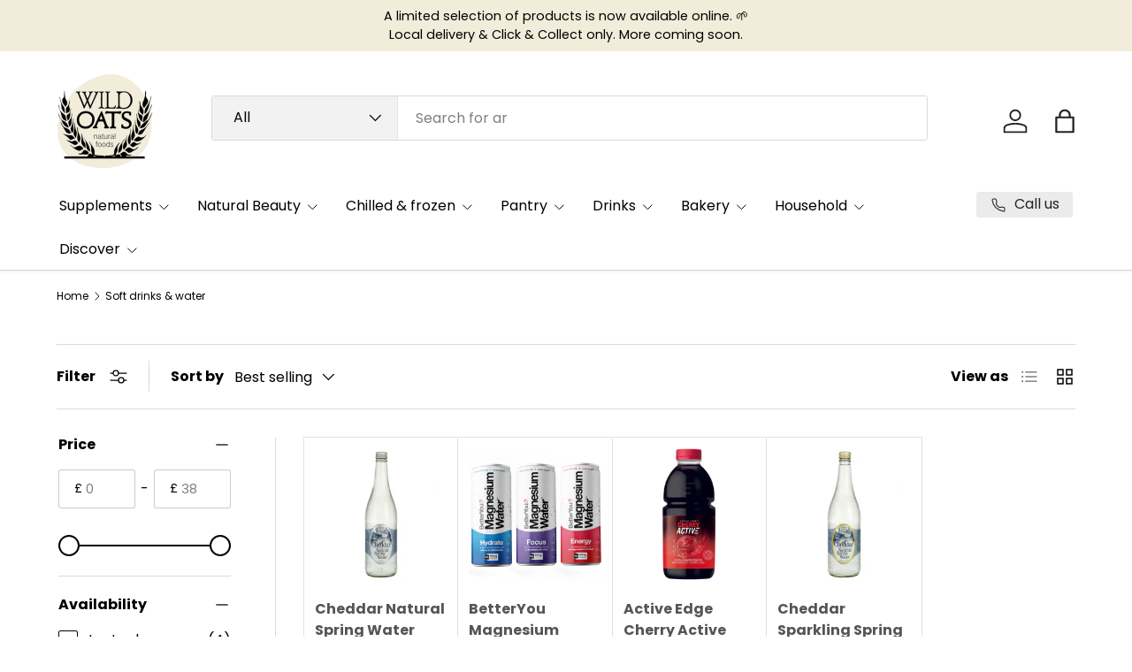

--- FILE ---
content_type: text/html; charset=utf-8
request_url: https://woats.co.uk/collections/soft-drinks-water
body_size: 38399
content:
<!doctype html>
<html class="no-js" lang="en" dir="ltr">
<head><meta charset="utf-8">
<meta name="viewport" content="width=device-width,initial-scale=1">
<title>Soft drinks &amp; water &ndash; WILD OATS</title><link rel="canonical" href="https://woats.co.uk/collections/soft-drinks-water"><link rel="icon" href="//woats.co.uk/cdn/shop/files/W.png?crop=center&height=48&v=1700655753&width=48" type="image/png">
  <link rel="apple-touch-icon" href="//woats.co.uk/cdn/shop/files/W.png?crop=center&height=180&v=1700655753&width=180"><meta property="og:site_name" content="WILD OATS">
<meta property="og:url" content="https://woats.co.uk/collections/soft-drinks-water">
<meta property="og:title" content="Soft drinks &amp; water">
<meta property="og:type" content="product.group">
<meta property="og:description" content="Shop in-store for supplements, vitamins, natural skincare, gluten-free &amp; vegan pantry essentials and so much more!"><meta property="og:image" content="http://woats.co.uk/cdn/shop/files/social-image.jpg?crop=center&height=1200&v=1638183877&width=1200">
  <meta property="og:image:secure_url" content="https://woats.co.uk/cdn/shop/files/social-image.jpg?crop=center&height=1200&v=1638183877&width=1200">
  <meta property="og:image:width" content="1200">
  <meta property="og:image:height" content="628"><meta name="twitter:card" content="summary_large_image">
<meta name="twitter:title" content="Soft drinks &amp; water">
<meta name="twitter:description" content="Shop in-store for supplements, vitamins, natural skincare, gluten-free &amp; vegan pantry essentials and so much more!">
<link rel="preload" href="//woats.co.uk/cdn/shop/t/18/assets/main.css?v=116609865418217997281719827772" as="style"><style data-shopify>
@font-face {
  font-family: Poppins;
  font-weight: 400;
  font-style: normal;
  font-display: swap;
  src: url("//woats.co.uk/cdn/fonts/poppins/poppins_n4.0ba78fa5af9b0e1a374041b3ceaadf0a43b41362.woff2") format("woff2"),
       url("//woats.co.uk/cdn/fonts/poppins/poppins_n4.214741a72ff2596839fc9760ee7a770386cf16ca.woff") format("woff");
}
@font-face {
  font-family: Poppins;
  font-weight: 500;
  font-style: normal;
  font-display: swap;
  src: url("//woats.co.uk/cdn/fonts/poppins/poppins_n5.ad5b4b72b59a00358afc706450c864c3c8323842.woff2") format("woff2"),
       url("//woats.co.uk/cdn/fonts/poppins/poppins_n5.33757fdf985af2d24b32fcd84c9a09224d4b2c39.woff") format("woff");
}
@font-face {
  font-family: Poppins;
  font-weight: 400;
  font-style: italic;
  font-display: swap;
  src: url("//woats.co.uk/cdn/fonts/poppins/poppins_i4.846ad1e22474f856bd6b81ba4585a60799a9f5d2.woff2") format("woff2"),
       url("//woats.co.uk/cdn/fonts/poppins/poppins_i4.56b43284e8b52fc64c1fd271f289a39e8477e9ec.woff") format("woff");
}
@font-face {
  font-family: Poppins;
  font-weight: 500;
  font-style: italic;
  font-display: swap;
  src: url("//woats.co.uk/cdn/fonts/poppins/poppins_i5.6acfce842c096080e34792078ef3cb7c3aad24d4.woff2") format("woff2"),
       url("//woats.co.uk/cdn/fonts/poppins/poppins_i5.a49113e4fe0ad7fd7716bd237f1602cbec299b3c.woff") format("woff");
}
@font-face {
  font-family: "PT Serif";
  font-weight: 400;
  font-style: normal;
  font-display: swap;
  src: url("//woats.co.uk/cdn/fonts/pt_serif/ptserif_n4.5dc26655329dc6264a046fc444eea109ea514d3d.woff2") format("woff2"),
       url("//woats.co.uk/cdn/fonts/pt_serif/ptserif_n4.1549d2c00b7c71aa534c98bf662cdf9b8ae01b92.woff") format("woff");
}
@font-face {
  font-family: Poppins;
  font-weight: 400;
  font-style: normal;
  font-display: swap;
  src: url("//woats.co.uk/cdn/fonts/poppins/poppins_n4.0ba78fa5af9b0e1a374041b3ceaadf0a43b41362.woff2") format("woff2"),
       url("//woats.co.uk/cdn/fonts/poppins/poppins_n4.214741a72ff2596839fc9760ee7a770386cf16ca.woff") format("woff");
}
:root {
      --bg-color: 255 255 255 / 1.0;
      --bg-color-og: 255 255 255 / 1.0;
      --heading-color: 0 0 0;
      --text-color: 0 0 0;
      --text-color-og: 0 0 0;
      --scrollbar-color: 0 0 0;
      --link-color: 0 0 0;
      --link-color-og: 0 0 0;
      --star-color: 246 195 71;
      --sale-price-color: 210 0 20;--swatch-border-color-default: 204 204 204;
        --swatch-border-color-active: 128 128 128;
        --swatch-card-size: 24px;
        --swatch-variant-picker-size: 64px;--color-scheme-1-bg: 242 237 219 / 1.0;
      --color-scheme-1-grad: ;
      --color-scheme-1-heading: 51 51 51;
      --color-scheme-1-text: 51 51 51;
      --color-scheme-1-btn-bg: 51 51 51;
      --color-scheme-1-btn-text: 255 255 255;
      --color-scheme-1-btn-bg-hover: 90 90 90;--color-scheme-2-bg: 155 146 75 / 1.0;
      --color-scheme-2-grad: ;
      --color-scheme-2-heading: 255 255 255;
      --color-scheme-2-text: 255 255 255;
      --color-scheme-2-btn-bg: 41 47 54;
      --color-scheme-2-btn-text: 255 255 255;
      --color-scheme-2-btn-bg-hover: 80 86 92;--color-scheme-3-bg: 255 231 138 / 1.0;
      --color-scheme-3-grad: ;
      --color-scheme-3-heading: 0 0 0;
      --color-scheme-3-text: 0 0 0;
      --color-scheme-3-btn-bg: 51 51 51;
      --color-scheme-3-btn-text: 255 255 255;
      --color-scheme-3-btn-bg-hover: 90 90 90;

      --drawer-bg-color: 255 255 255 / 1.0;
      --drawer-text-color: 85 85 85;

      --panel-bg-color: 240 217 180 / 1.0;
      --panel-heading-color: 51 51 51;
      --panel-text-color: 85 85 85;

      --in-stock-text-color: 44 126 63;
      --low-stock-text-color: 210 134 26;
      --very-low-stock-text-color: 180 12 28;
      --no-stock-text-color: 119 119 119;
      --no-stock-backordered-text-color: 119 119 119;

      --error-bg-color: 252 237 238;
      --error-text-color: 180 12 28;
      --success-bg-color: 232 246 234;
      --success-text-color: 44 126 63;
      --info-bg-color: 228 237 250;
      --info-text-color: 26 102 210;

      --heading-font-family: "PT Serif", serif;
      --heading-font-style: normal;
      --heading-font-weight: 400;
      --heading-scale-start: 4;
      --heading-letter-spacing: 0.0em;

      --navigation-font-family: Poppins, sans-serif;
      --navigation-font-style: normal;
      --navigation-font-weight: 400;
      --navigation-letter-spacing: 0.0em;--heading-text-transform: none;
--subheading-text-transform: none;
      --body-font-family: Poppins, sans-serif;
      --body-font-style: normal;
      --body-font-weight: 400;
      --body-font-size: 16;
      --body-font-size-px: 16px;
      --body-letter-spacing: 0.0em;

      --section-gap: 32;
      --heading-gap: calc(8 * var(--space-unit));--heading-gap: calc(6 * var(--space-unit));--grid-column-gap: 20px;
      --product-card-gap: 0px;--btn-bg-color: 28 33 32;
      --btn-bg-hover-color: 69 74 73;
      --btn-text-color: 255 255 255;
      --btn-bg-color-og: 28 33 32;
      --btn-text-color-og: 255 255 255;
      --btn-alt-bg-color: 255 255 255;
      --btn-alt-bg-alpha: 1.0;
      --btn-alt-text-color: 28 33 32;
      --btn-border-width: 1px;
      --btn-padding-y: 12px;
      --btn-text-size: 0.92em;

      
      --btn-border-radius: 3px;
      

      --btn-lg-border-radius: 50%;
      --btn-icon-border-radius: 50%;
      --input-with-btn-inner-radius: var(--btn-border-radius);

      --input-bg-color: 255 255 255 / 1.0;
      --input-text-color: 0 0 0;
      --input-border-width: 1px;
      --input-border-radius: 2px;
      --textarea-border-radius: 2px;
      --input-border-radius: 3px;
      --input-bg-color-diff-3: #f7f7f7;
      --input-bg-color-diff-6: #f0f0f0;

      --modal-border-radius: 0px;
      --modal-overlay-color: 0 0 0;
      --modal-overlay-opacity: 0.4;
      --drawer-border-radius: 0px;
      --overlay-border-radius: 4px;--custom-label-bg-color: 44 126 63;
      --custom-label-text-color: 255 255 255;--sale-label-bg-color: 213 47 90;
      --sale-label-text-color: 255 255 255;--sold-out-label-bg-color: 85 85 85;
      --sold-out-label-text-color: 255 255 255;--new-label-bg-color: 33 43 54;
      --new-label-text-color: 255 255 255;--preorder-label-bg-color: 0 126 18;
      --preorder-label-text-color: 255 255 255;

      --page-width: 1320px;
      --gutter-sm: 20px;
      --gutter-md: 48px;
      --gutter-lg: 64px;

      --payment-terms-bg-color: #ffffff;

      --coll-card-bg-color: #F9F9F9;
      --coll-card-border-color: #E1E1E1;

      --card-bg-color: 255 255 255;
      --card-text-color: 85 85 85;
      --card-border-color: #E1E1E1;

      --reading-width: 48em;
        --cart-savings-color: 255 0 0
      
    }@media (max-width: 769px) {
      :root {
        --reading-width: 36em;
      }
    }
  </style><link rel="stylesheet" href="//woats.co.uk/cdn/shop/t/18/assets/main.css?v=116609865418217997281719827772">
  <script src="//woats.co.uk/cdn/shop/t/18/assets/main.js?v=146145501139955609631719827772" defer="defer"></script><link rel="preload" href="//woats.co.uk/cdn/fonts/poppins/poppins_n4.0ba78fa5af9b0e1a374041b3ceaadf0a43b41362.woff2" as="font" type="font/woff2" crossorigin fetchpriority="high"><link rel="preload" href="//woats.co.uk/cdn/fonts/pt_serif/ptserif_n4.5dc26655329dc6264a046fc444eea109ea514d3d.woff2" as="font" type="font/woff2" crossorigin fetchpriority="high"><script>window.performance && window.performance.mark && window.performance.mark('shopify.content_for_header.start');</script><meta name="google-site-verification" content="To5sLLq7crW0ru5HCs1nJm4vT-EfvX-ruzSVfISrhf8">
<meta name="google-site-verification" content="q7YzEak6qoutMjqtdfIdqDw9-DPePqEHqFQQQYwDB-s">
<meta name="facebook-domain-verification" content="8f6ut0k4zrohfqmytaetv93ffgjak4">
<meta id="shopify-digital-wallet" name="shopify-digital-wallet" content="/59034337488/digital_wallets/dialog">
<meta name="shopify-checkout-api-token" content="8e3817b9c12216cd026f9b482977e399">
<meta id="in-context-paypal-metadata" data-shop-id="59034337488" data-venmo-supported="false" data-environment="production" data-locale="en_US" data-paypal-v4="true" data-currency="GBP">
<link rel="alternate" type="application/atom+xml" title="Feed" href="/collections/soft-drinks-water.atom" />
<link rel="alternate" type="application/json+oembed" href="https://woats.co.uk/collections/soft-drinks-water.oembed">
<script async="async" src="/checkouts/internal/preloads.js?locale=en-GB"></script>
<link rel="preconnect" href="https://shop.app" crossorigin="anonymous">
<script async="async" src="https://shop.app/checkouts/internal/preloads.js?locale=en-GB&shop_id=59034337488" crossorigin="anonymous"></script>
<script id="shopify-features" type="application/json">{"accessToken":"8e3817b9c12216cd026f9b482977e399","betas":["rich-media-storefront-analytics"],"domain":"woats.co.uk","predictiveSearch":true,"shopId":59034337488,"locale":"en"}</script>
<script>var Shopify = Shopify || {};
Shopify.shop = "woats.myshopify.com";
Shopify.locale = "en";
Shopify.currency = {"active":"GBP","rate":"1.0"};
Shopify.country = "GB";
Shopify.theme = {"name":"Updated copy of New theme","id":132435476688,"schema_name":"Canopy","schema_version":"6.1.1","theme_store_id":732,"role":"main"};
Shopify.theme.handle = "null";
Shopify.theme.style = {"id":null,"handle":null};
Shopify.cdnHost = "woats.co.uk/cdn";
Shopify.routes = Shopify.routes || {};
Shopify.routes.root = "/";</script>
<script type="module">!function(o){(o.Shopify=o.Shopify||{}).modules=!0}(window);</script>
<script>!function(o){function n(){var o=[];function n(){o.push(Array.prototype.slice.apply(arguments))}return n.q=o,n}var t=o.Shopify=o.Shopify||{};t.loadFeatures=n(),t.autoloadFeatures=n()}(window);</script>
<script>
  window.ShopifyPay = window.ShopifyPay || {};
  window.ShopifyPay.apiHost = "shop.app\/pay";
  window.ShopifyPay.redirectState = null;
</script>
<script id="shop-js-analytics" type="application/json">{"pageType":"collection"}</script>
<script defer="defer" async type="module" src="//woats.co.uk/cdn/shopifycloud/shop-js/modules/v2/client.init-shop-cart-sync_BApSsMSl.en.esm.js"></script>
<script defer="defer" async type="module" src="//woats.co.uk/cdn/shopifycloud/shop-js/modules/v2/chunk.common_CBoos6YZ.esm.js"></script>
<script type="module">
  await import("//woats.co.uk/cdn/shopifycloud/shop-js/modules/v2/client.init-shop-cart-sync_BApSsMSl.en.esm.js");
await import("//woats.co.uk/cdn/shopifycloud/shop-js/modules/v2/chunk.common_CBoos6YZ.esm.js");

  window.Shopify.SignInWithShop?.initShopCartSync?.({"fedCMEnabled":true,"windoidEnabled":true});

</script>
<script>
  window.Shopify = window.Shopify || {};
  if (!window.Shopify.featureAssets) window.Shopify.featureAssets = {};
  window.Shopify.featureAssets['shop-js'] = {"shop-cart-sync":["modules/v2/client.shop-cart-sync_DJczDl9f.en.esm.js","modules/v2/chunk.common_CBoos6YZ.esm.js"],"init-fed-cm":["modules/v2/client.init-fed-cm_BzwGC0Wi.en.esm.js","modules/v2/chunk.common_CBoos6YZ.esm.js"],"init-windoid":["modules/v2/client.init-windoid_BS26ThXS.en.esm.js","modules/v2/chunk.common_CBoos6YZ.esm.js"],"shop-cash-offers":["modules/v2/client.shop-cash-offers_DthCPNIO.en.esm.js","modules/v2/chunk.common_CBoos6YZ.esm.js","modules/v2/chunk.modal_Bu1hFZFC.esm.js"],"shop-button":["modules/v2/client.shop-button_D_JX508o.en.esm.js","modules/v2/chunk.common_CBoos6YZ.esm.js"],"init-shop-email-lookup-coordinator":["modules/v2/client.init-shop-email-lookup-coordinator_DFwWcvrS.en.esm.js","modules/v2/chunk.common_CBoos6YZ.esm.js"],"shop-toast-manager":["modules/v2/client.shop-toast-manager_tEhgP2F9.en.esm.js","modules/v2/chunk.common_CBoos6YZ.esm.js"],"shop-login-button":["modules/v2/client.shop-login-button_DwLgFT0K.en.esm.js","modules/v2/chunk.common_CBoos6YZ.esm.js","modules/v2/chunk.modal_Bu1hFZFC.esm.js"],"avatar":["modules/v2/client.avatar_BTnouDA3.en.esm.js"],"init-shop-cart-sync":["modules/v2/client.init-shop-cart-sync_BApSsMSl.en.esm.js","modules/v2/chunk.common_CBoos6YZ.esm.js"],"pay-button":["modules/v2/client.pay-button_BuNmcIr_.en.esm.js","modules/v2/chunk.common_CBoos6YZ.esm.js"],"init-shop-for-new-customer-accounts":["modules/v2/client.init-shop-for-new-customer-accounts_DrjXSI53.en.esm.js","modules/v2/client.shop-login-button_DwLgFT0K.en.esm.js","modules/v2/chunk.common_CBoos6YZ.esm.js","modules/v2/chunk.modal_Bu1hFZFC.esm.js"],"init-customer-accounts-sign-up":["modules/v2/client.init-customer-accounts-sign-up_TlVCiykN.en.esm.js","modules/v2/client.shop-login-button_DwLgFT0K.en.esm.js","modules/v2/chunk.common_CBoos6YZ.esm.js","modules/v2/chunk.modal_Bu1hFZFC.esm.js"],"shop-follow-button":["modules/v2/client.shop-follow-button_C5D3XtBb.en.esm.js","modules/v2/chunk.common_CBoos6YZ.esm.js","modules/v2/chunk.modal_Bu1hFZFC.esm.js"],"checkout-modal":["modules/v2/client.checkout-modal_8TC_1FUY.en.esm.js","modules/v2/chunk.common_CBoos6YZ.esm.js","modules/v2/chunk.modal_Bu1hFZFC.esm.js"],"init-customer-accounts":["modules/v2/client.init-customer-accounts_C0Oh2ljF.en.esm.js","modules/v2/client.shop-login-button_DwLgFT0K.en.esm.js","modules/v2/chunk.common_CBoos6YZ.esm.js","modules/v2/chunk.modal_Bu1hFZFC.esm.js"],"lead-capture":["modules/v2/client.lead-capture_Cq0gfm7I.en.esm.js","modules/v2/chunk.common_CBoos6YZ.esm.js","modules/v2/chunk.modal_Bu1hFZFC.esm.js"],"shop-login":["modules/v2/client.shop-login_BmtnoEUo.en.esm.js","modules/v2/chunk.common_CBoos6YZ.esm.js","modules/v2/chunk.modal_Bu1hFZFC.esm.js"],"payment-terms":["modules/v2/client.payment-terms_BHOWV7U_.en.esm.js","modules/v2/chunk.common_CBoos6YZ.esm.js","modules/v2/chunk.modal_Bu1hFZFC.esm.js"]};
</script>
<script>(function() {
  var isLoaded = false;
  function asyncLoad() {
    if (isLoaded) return;
    isLoaded = true;
    var urls = ["https:\/\/slots-app.logbase.io\/slots-script-tag.js?shop=woats.myshopify.com","https:\/\/ecommplugins-scripts.trustpilot.com\/v2.1\/js\/header.min.js?settings=eyJrZXkiOiJkNXZ2ZmttYjhGeDhrcUNGIiwicyI6InNrdSJ9\u0026v=2.5\u0026shop=woats.myshopify.com","https:\/\/ecommplugins-trustboxsettings.trustpilot.com\/woats.myshopify.com.js?settings=1721808095313\u0026shop=woats.myshopify.com","https:\/\/widget.trustpilot.com\/bootstrap\/v5\/tp.widget.sync.bootstrap.min.js?shop=woats.myshopify.com","https:\/\/gdprcdn.b-cdn.net\/js\/gdpr_cookie_consent.min.js?shop=woats.myshopify.com","\/\/cdn.shopify.com\/proxy\/0c08b403988854ea3c09578606822d38244dd42479c58e93fb113604eae8c7f2\/api.goaffpro.com\/loader.js?shop=woats.myshopify.com\u0026sp-cache-control=cHVibGljLCBtYXgtYWdlPTkwMA","https:\/\/apps.studiosimple.lt\/allergen-logos-icons\/scripts\/shopify.js?v=2\u0026shop=woats.myshopify.com","https:\/\/gifts.good-apps.co\/storage\/js\/good_free_gift-woats.myshopify.com.js?ver=39\u0026shop=woats.myshopify.com"];
    for (var i = 0; i < urls.length; i++) {
      var s = document.createElement('script');
      s.type = 'text/javascript';
      s.async = true;
      s.src = urls[i];
      var x = document.getElementsByTagName('script')[0];
      x.parentNode.insertBefore(s, x);
    }
  };
  if(window.attachEvent) {
    window.attachEvent('onload', asyncLoad);
  } else {
    window.addEventListener('load', asyncLoad, false);
  }
})();</script>
<script id="__st">var __st={"a":59034337488,"offset":3600,"reqid":"7c217bb9-53ae-499f-8c23-0796ce0b778d-1768858953","pageurl":"woats.co.uk\/collections\/soft-drinks-water","u":"72d75feff2cb","p":"collection","rtyp":"collection","rid":409706987728};</script>
<script>window.ShopifyPaypalV4VisibilityTracking = true;</script>
<script id="captcha-bootstrap">!function(){'use strict';const t='contact',e='account',n='new_comment',o=[[t,t],['blogs',n],['comments',n],[t,'customer']],c=[[e,'customer_login'],[e,'guest_login'],[e,'recover_customer_password'],[e,'create_customer']],r=t=>t.map((([t,e])=>`form[action*='/${t}']:not([data-nocaptcha='true']) input[name='form_type'][value='${e}']`)).join(','),a=t=>()=>t?[...document.querySelectorAll(t)].map((t=>t.form)):[];function s(){const t=[...o],e=r(t);return a(e)}const i='password',u='form_key',d=['recaptcha-v3-token','g-recaptcha-response','h-captcha-response',i],f=()=>{try{return window.sessionStorage}catch{return}},m='__shopify_v',_=t=>t.elements[u];function p(t,e,n=!1){try{const o=window.sessionStorage,c=JSON.parse(o.getItem(e)),{data:r}=function(t){const{data:e,action:n}=t;return t[m]||n?{data:e,action:n}:{data:t,action:n}}(c);for(const[e,n]of Object.entries(r))t.elements[e]&&(t.elements[e].value=n);n&&o.removeItem(e)}catch(o){console.error('form repopulation failed',{error:o})}}const l='form_type',E='cptcha';function T(t){t.dataset[E]=!0}const w=window,h=w.document,L='Shopify',v='ce_forms',y='captcha';let A=!1;((t,e)=>{const n=(g='f06e6c50-85a8-45c8-87d0-21a2b65856fe',I='https://cdn.shopify.com/shopifycloud/storefront-forms-hcaptcha/ce_storefront_forms_captcha_hcaptcha.v1.5.2.iife.js',D={infoText:'Protected by hCaptcha',privacyText:'Privacy',termsText:'Terms'},(t,e,n)=>{const o=w[L][v],c=o.bindForm;if(c)return c(t,g,e,D).then(n);var r;o.q.push([[t,g,e,D],n]),r=I,A||(h.body.append(Object.assign(h.createElement('script'),{id:'captcha-provider',async:!0,src:r})),A=!0)});var g,I,D;w[L]=w[L]||{},w[L][v]=w[L][v]||{},w[L][v].q=[],w[L][y]=w[L][y]||{},w[L][y].protect=function(t,e){n(t,void 0,e),T(t)},Object.freeze(w[L][y]),function(t,e,n,w,h,L){const[v,y,A,g]=function(t,e,n){const i=e?o:[],u=t?c:[],d=[...i,...u],f=r(d),m=r(i),_=r(d.filter((([t,e])=>n.includes(e))));return[a(f),a(m),a(_),s()]}(w,h,L),I=t=>{const e=t.target;return e instanceof HTMLFormElement?e:e&&e.form},D=t=>v().includes(t);t.addEventListener('submit',(t=>{const e=I(t);if(!e)return;const n=D(e)&&!e.dataset.hcaptchaBound&&!e.dataset.recaptchaBound,o=_(e),c=g().includes(e)&&(!o||!o.value);(n||c)&&t.preventDefault(),c&&!n&&(function(t){try{if(!f())return;!function(t){const e=f();if(!e)return;const n=_(t);if(!n)return;const o=n.value;o&&e.removeItem(o)}(t);const e=Array.from(Array(32),(()=>Math.random().toString(36)[2])).join('');!function(t,e){_(t)||t.append(Object.assign(document.createElement('input'),{type:'hidden',name:u})),t.elements[u].value=e}(t,e),function(t,e){const n=f();if(!n)return;const o=[...t.querySelectorAll(`input[type='${i}']`)].map((({name:t})=>t)),c=[...d,...o],r={};for(const[a,s]of new FormData(t).entries())c.includes(a)||(r[a]=s);n.setItem(e,JSON.stringify({[m]:1,action:t.action,data:r}))}(t,e)}catch(e){console.error('failed to persist form',e)}}(e),e.submit())}));const S=(t,e)=>{t&&!t.dataset[E]&&(n(t,e.some((e=>e===t))),T(t))};for(const o of['focusin','change'])t.addEventListener(o,(t=>{const e=I(t);D(e)&&S(e,y())}));const B=e.get('form_key'),M=e.get(l),P=B&&M;t.addEventListener('DOMContentLoaded',(()=>{const t=y();if(P)for(const e of t)e.elements[l].value===M&&p(e,B);[...new Set([...A(),...v().filter((t=>'true'===t.dataset.shopifyCaptcha))])].forEach((e=>S(e,t)))}))}(h,new URLSearchParams(w.location.search),n,t,e,['guest_login'])})(!0,!0)}();</script>
<script integrity="sha256-4kQ18oKyAcykRKYeNunJcIwy7WH5gtpwJnB7kiuLZ1E=" data-source-attribution="shopify.loadfeatures" defer="defer" src="//woats.co.uk/cdn/shopifycloud/storefront/assets/storefront/load_feature-a0a9edcb.js" crossorigin="anonymous"></script>
<script crossorigin="anonymous" defer="defer" src="//woats.co.uk/cdn/shopifycloud/storefront/assets/shopify_pay/storefront-65b4c6d7.js?v=20250812"></script>
<script data-source-attribution="shopify.dynamic_checkout.dynamic.init">var Shopify=Shopify||{};Shopify.PaymentButton=Shopify.PaymentButton||{isStorefrontPortableWallets:!0,init:function(){window.Shopify.PaymentButton.init=function(){};var t=document.createElement("script");t.src="https://woats.co.uk/cdn/shopifycloud/portable-wallets/latest/portable-wallets.en.js",t.type="module",document.head.appendChild(t)}};
</script>
<script data-source-attribution="shopify.dynamic_checkout.buyer_consent">
  function portableWalletsHideBuyerConsent(e){var t=document.getElementById("shopify-buyer-consent"),n=document.getElementById("shopify-subscription-policy-button");t&&n&&(t.classList.add("hidden"),t.setAttribute("aria-hidden","true"),n.removeEventListener("click",e))}function portableWalletsShowBuyerConsent(e){var t=document.getElementById("shopify-buyer-consent"),n=document.getElementById("shopify-subscription-policy-button");t&&n&&(t.classList.remove("hidden"),t.removeAttribute("aria-hidden"),n.addEventListener("click",e))}window.Shopify?.PaymentButton&&(window.Shopify.PaymentButton.hideBuyerConsent=portableWalletsHideBuyerConsent,window.Shopify.PaymentButton.showBuyerConsent=portableWalletsShowBuyerConsent);
</script>
<script data-source-attribution="shopify.dynamic_checkout.cart.bootstrap">document.addEventListener("DOMContentLoaded",(function(){function t(){return document.querySelector("shopify-accelerated-checkout-cart, shopify-accelerated-checkout")}if(t())Shopify.PaymentButton.init();else{new MutationObserver((function(e,n){t()&&(Shopify.PaymentButton.init(),n.disconnect())})).observe(document.body,{childList:!0,subtree:!0})}}));
</script>
<script id='scb4127' type='text/javascript' async='' src='https://woats.co.uk/cdn/shopifycloud/privacy-banner/storefront-banner.js'></script><link id="shopify-accelerated-checkout-styles" rel="stylesheet" media="screen" href="https://woats.co.uk/cdn/shopifycloud/portable-wallets/latest/accelerated-checkout-backwards-compat.css" crossorigin="anonymous">
<style id="shopify-accelerated-checkout-cart">
        #shopify-buyer-consent {
  margin-top: 1em;
  display: inline-block;
  width: 100%;
}

#shopify-buyer-consent.hidden {
  display: none;
}

#shopify-subscription-policy-button {
  background: none;
  border: none;
  padding: 0;
  text-decoration: underline;
  font-size: inherit;
  cursor: pointer;
}

#shopify-subscription-policy-button::before {
  box-shadow: none;
}

      </style>
<script id="sections-script" data-sections="header,footer" defer="defer" src="//woats.co.uk/cdn/shop/t/18/compiled_assets/scripts.js?v=2876"></script>
<script>window.performance && window.performance.mark && window.performance.mark('shopify.content_for_header.end');</script>


  <script>document.documentElement.className = document.documentElement.className.replace('no-js', 'js');</script><!-- CC Custom Head Start --><!-- CC Custom Head End --><script>window.is_hulkpo_installed=false</script><!-- BEGIN app block: shopify://apps/klaviyo-email-marketing-sms/blocks/klaviyo-onsite-embed/2632fe16-c075-4321-a88b-50b567f42507 -->












  <script async src="https://static.klaviyo.com/onsite/js/YawxLk/klaviyo.js?company_id=YawxLk"></script>
  <script>!function(){if(!window.klaviyo){window._klOnsite=window._klOnsite||[];try{window.klaviyo=new Proxy({},{get:function(n,i){return"push"===i?function(){var n;(n=window._klOnsite).push.apply(n,arguments)}:function(){for(var n=arguments.length,o=new Array(n),w=0;w<n;w++)o[w]=arguments[w];var t="function"==typeof o[o.length-1]?o.pop():void 0,e=new Promise((function(n){window._klOnsite.push([i].concat(o,[function(i){t&&t(i),n(i)}]))}));return e}}})}catch(n){window.klaviyo=window.klaviyo||[],window.klaviyo.push=function(){var n;(n=window._klOnsite).push.apply(n,arguments)}}}}();</script>

  




  <script>
    window.klaviyoReviewsProductDesignMode = false
  </script>







<!-- END app block --><!-- BEGIN app block: shopify://apps/hulk-discounts/blocks/app-embed/25745434-52e7-4378-88f1-890df18a0110 --><!-- BEGIN app snippet: hulkapps_volume_discount -->
    <script>
      var is_po = false
      if(window.hulkapps != undefined && window.hulkapps != '' ){
        var is_po = window.hulkapps.is_product_option
      }
      
        window.hulkapps = {
          shop_slug: "woats",
          store_id: "woats.myshopify.com",
          money_format: "£{{amount}}",
          cart: null,
          product: null,
          product_collections: null,
          product_variants: null,
          is_volume_discount: true,
          is_product_option: is_po,
          product_id: null,
          page_type: null,
          po_url: "https://productoption.hulkapps.com",
          vd_url: "https://volumediscount.hulkapps.com",
          vd_proxy_url: "https://woats.co.uk",
          customer: null
        }
        

        window.hulkapps.page_type = "cart";
        window.hulkapps.cart = {"note":null,"attributes":{},"original_total_price":0,"total_price":0,"total_discount":0,"total_weight":0.0,"item_count":0,"items":[],"requires_shipping":false,"currency":"GBP","items_subtotal_price":0,"cart_level_discount_applications":[],"checkout_charge_amount":0}
        if (typeof window.hulkapps.cart.items == "object") {
          for (var i=0; i<window.hulkapps.cart.items.length; i++) {
            ["sku", "grams", "vendor", "url", "image", "handle", "requires_shipping", "product_type", "product_description"].map(function(a) {
              delete window.hulkapps.cart.items[i][a]
            })
          }
        }
        window.hulkapps.cart_collections = {}
        window.hulkapps.product_tags = {}
        

      

    </script><!-- END app snippet --><!-- END app block --><script src="https://cdn.shopify.com/extensions/019b7cd0-6587-73c3-9937-bcc2249fa2c4/lb-upsell-227/assets/lb-selleasy.js" type="text/javascript" defer="defer"></script>
<script src="https://cdn.shopify.com/extensions/019b972e-1a02-76ca-b528-baf6366be1f4/order-delivery-date-time-72/assets/slots-script-tag.js" type="text/javascript" defer="defer"></script>
<script src="https://cdn.shopify.com/extensions/019b09dd-709f-7233-8c82-cc4081277048/klaviyo-email-marketing-44/assets/app.js" type="text/javascript" defer="defer"></script>
<link href="https://cdn.shopify.com/extensions/019b09dd-709f-7233-8c82-cc4081277048/klaviyo-email-marketing-44/assets/app.css" rel="stylesheet" type="text/css" media="all">
<script src="https://cdn.shopify.com/extensions/019b7356-b863-740e-a434-3295b201790d/volumediscount-74/assets/hulkcode.js" type="text/javascript" defer="defer"></script>
<link href="https://cdn.shopify.com/extensions/019b7356-b863-740e-a434-3295b201790d/volumediscount-74/assets/hulkcode.css" rel="stylesheet" type="text/css" media="all">
<link href="https://monorail-edge.shopifysvc.com" rel="dns-prefetch">
<script>(function(){if ("sendBeacon" in navigator && "performance" in window) {try {var session_token_from_headers = performance.getEntriesByType('navigation')[0].serverTiming.find(x => x.name == '_s').description;} catch {var session_token_from_headers = undefined;}var session_cookie_matches = document.cookie.match(/_shopify_s=([^;]*)/);var session_token_from_cookie = session_cookie_matches && session_cookie_matches.length === 2 ? session_cookie_matches[1] : "";var session_token = session_token_from_headers || session_token_from_cookie || "";function handle_abandonment_event(e) {var entries = performance.getEntries().filter(function(entry) {return /monorail-edge.shopifysvc.com/.test(entry.name);});if (!window.abandonment_tracked && entries.length === 0) {window.abandonment_tracked = true;var currentMs = Date.now();var navigation_start = performance.timing.navigationStart;var payload = {shop_id: 59034337488,url: window.location.href,navigation_start,duration: currentMs - navigation_start,session_token,page_type: "collection"};window.navigator.sendBeacon("https://monorail-edge.shopifysvc.com/v1/produce", JSON.stringify({schema_id: "online_store_buyer_site_abandonment/1.1",payload: payload,metadata: {event_created_at_ms: currentMs,event_sent_at_ms: currentMs}}));}}window.addEventListener('pagehide', handle_abandonment_event);}}());</script>
<script id="web-pixels-manager-setup">(function e(e,d,r,n,o){if(void 0===o&&(o={}),!Boolean(null===(a=null===(i=window.Shopify)||void 0===i?void 0:i.analytics)||void 0===a?void 0:a.replayQueue)){var i,a;window.Shopify=window.Shopify||{};var t=window.Shopify;t.analytics=t.analytics||{};var s=t.analytics;s.replayQueue=[],s.publish=function(e,d,r){return s.replayQueue.push([e,d,r]),!0};try{self.performance.mark("wpm:start")}catch(e){}var l=function(){var e={modern:/Edge?\/(1{2}[4-9]|1[2-9]\d|[2-9]\d{2}|\d{4,})\.\d+(\.\d+|)|Firefox\/(1{2}[4-9]|1[2-9]\d|[2-9]\d{2}|\d{4,})\.\d+(\.\d+|)|Chrom(ium|e)\/(9{2}|\d{3,})\.\d+(\.\d+|)|(Maci|X1{2}).+ Version\/(15\.\d+|(1[6-9]|[2-9]\d|\d{3,})\.\d+)([,.]\d+|)( \(\w+\)|)( Mobile\/\w+|) Safari\/|Chrome.+OPR\/(9{2}|\d{3,})\.\d+\.\d+|(CPU[ +]OS|iPhone[ +]OS|CPU[ +]iPhone|CPU IPhone OS|CPU iPad OS)[ +]+(15[._]\d+|(1[6-9]|[2-9]\d|\d{3,})[._]\d+)([._]\d+|)|Android:?[ /-](13[3-9]|1[4-9]\d|[2-9]\d{2}|\d{4,})(\.\d+|)(\.\d+|)|Android.+Firefox\/(13[5-9]|1[4-9]\d|[2-9]\d{2}|\d{4,})\.\d+(\.\d+|)|Android.+Chrom(ium|e)\/(13[3-9]|1[4-9]\d|[2-9]\d{2}|\d{4,})\.\d+(\.\d+|)|SamsungBrowser\/([2-9]\d|\d{3,})\.\d+/,legacy:/Edge?\/(1[6-9]|[2-9]\d|\d{3,})\.\d+(\.\d+|)|Firefox\/(5[4-9]|[6-9]\d|\d{3,})\.\d+(\.\d+|)|Chrom(ium|e)\/(5[1-9]|[6-9]\d|\d{3,})\.\d+(\.\d+|)([\d.]+$|.*Safari\/(?![\d.]+ Edge\/[\d.]+$))|(Maci|X1{2}).+ Version\/(10\.\d+|(1[1-9]|[2-9]\d|\d{3,})\.\d+)([,.]\d+|)( \(\w+\)|)( Mobile\/\w+|) Safari\/|Chrome.+OPR\/(3[89]|[4-9]\d|\d{3,})\.\d+\.\d+|(CPU[ +]OS|iPhone[ +]OS|CPU[ +]iPhone|CPU IPhone OS|CPU iPad OS)[ +]+(10[._]\d+|(1[1-9]|[2-9]\d|\d{3,})[._]\d+)([._]\d+|)|Android:?[ /-](13[3-9]|1[4-9]\d|[2-9]\d{2}|\d{4,})(\.\d+|)(\.\d+|)|Mobile Safari.+OPR\/([89]\d|\d{3,})\.\d+\.\d+|Android.+Firefox\/(13[5-9]|1[4-9]\d|[2-9]\d{2}|\d{4,})\.\d+(\.\d+|)|Android.+Chrom(ium|e)\/(13[3-9]|1[4-9]\d|[2-9]\d{2}|\d{4,})\.\d+(\.\d+|)|Android.+(UC? ?Browser|UCWEB|U3)[ /]?(15\.([5-9]|\d{2,})|(1[6-9]|[2-9]\d|\d{3,})\.\d+)\.\d+|SamsungBrowser\/(5\.\d+|([6-9]|\d{2,})\.\d+)|Android.+MQ{2}Browser\/(14(\.(9|\d{2,})|)|(1[5-9]|[2-9]\d|\d{3,})(\.\d+|))(\.\d+|)|K[Aa][Ii]OS\/(3\.\d+|([4-9]|\d{2,})\.\d+)(\.\d+|)/},d=e.modern,r=e.legacy,n=navigator.userAgent;return n.match(d)?"modern":n.match(r)?"legacy":"unknown"}(),u="modern"===l?"modern":"legacy",c=(null!=n?n:{modern:"",legacy:""})[u],f=function(e){return[e.baseUrl,"/wpm","/b",e.hashVersion,"modern"===e.buildTarget?"m":"l",".js"].join("")}({baseUrl:d,hashVersion:r,buildTarget:u}),m=function(e){var d=e.version,r=e.bundleTarget,n=e.surface,o=e.pageUrl,i=e.monorailEndpoint;return{emit:function(e){var a=e.status,t=e.errorMsg,s=(new Date).getTime(),l=JSON.stringify({metadata:{event_sent_at_ms:s},events:[{schema_id:"web_pixels_manager_load/3.1",payload:{version:d,bundle_target:r,page_url:o,status:a,surface:n,error_msg:t},metadata:{event_created_at_ms:s}}]});if(!i)return console&&console.warn&&console.warn("[Web Pixels Manager] No Monorail endpoint provided, skipping logging."),!1;try{return self.navigator.sendBeacon.bind(self.navigator)(i,l)}catch(e){}var u=new XMLHttpRequest;try{return u.open("POST",i,!0),u.setRequestHeader("Content-Type","text/plain"),u.send(l),!0}catch(e){return console&&console.warn&&console.warn("[Web Pixels Manager] Got an unhandled error while logging to Monorail."),!1}}}}({version:r,bundleTarget:l,surface:e.surface,pageUrl:self.location.href,monorailEndpoint:e.monorailEndpoint});try{o.browserTarget=l,function(e){var d=e.src,r=e.async,n=void 0===r||r,o=e.onload,i=e.onerror,a=e.sri,t=e.scriptDataAttributes,s=void 0===t?{}:t,l=document.createElement("script"),u=document.querySelector("head"),c=document.querySelector("body");if(l.async=n,l.src=d,a&&(l.integrity=a,l.crossOrigin="anonymous"),s)for(var f in s)if(Object.prototype.hasOwnProperty.call(s,f))try{l.dataset[f]=s[f]}catch(e){}if(o&&l.addEventListener("load",o),i&&l.addEventListener("error",i),u)u.appendChild(l);else{if(!c)throw new Error("Did not find a head or body element to append the script");c.appendChild(l)}}({src:f,async:!0,onload:function(){if(!function(){var e,d;return Boolean(null===(d=null===(e=window.Shopify)||void 0===e?void 0:e.analytics)||void 0===d?void 0:d.initialized)}()){var d=window.webPixelsManager.init(e)||void 0;if(d){var r=window.Shopify.analytics;r.replayQueue.forEach((function(e){var r=e[0],n=e[1],o=e[2];d.publishCustomEvent(r,n,o)})),r.replayQueue=[],r.publish=d.publishCustomEvent,r.visitor=d.visitor,r.initialized=!0}}},onerror:function(){return m.emit({status:"failed",errorMsg:"".concat(f," has failed to load")})},sri:function(e){var d=/^sha384-[A-Za-z0-9+/=]+$/;return"string"==typeof e&&d.test(e)}(c)?c:"",scriptDataAttributes:o}),m.emit({status:"loading"})}catch(e){m.emit({status:"failed",errorMsg:(null==e?void 0:e.message)||"Unknown error"})}}})({shopId: 59034337488,storefrontBaseUrl: "https://woats.co.uk",extensionsBaseUrl: "https://extensions.shopifycdn.com/cdn/shopifycloud/web-pixels-manager",monorailEndpoint: "https://monorail-edge.shopifysvc.com/unstable/produce_batch",surface: "storefront-renderer",enabledBetaFlags: ["2dca8a86"],webPixelsConfigList: [{"id":"2010644859","configuration":"{\"accountID\":\"YawxLk\",\"webPixelConfig\":\"eyJlbmFibGVBZGRlZFRvQ2FydEV2ZW50cyI6IHRydWV9\"}","eventPayloadVersion":"v1","runtimeContext":"STRICT","scriptVersion":"524f6c1ee37bacdca7657a665bdca589","type":"APP","apiClientId":123074,"privacyPurposes":["ANALYTICS","MARKETING"],"dataSharingAdjustments":{"protectedCustomerApprovalScopes":["read_customer_address","read_customer_email","read_customer_name","read_customer_personal_data","read_customer_phone"]}},{"id":"1868530043","configuration":"{\"shop\":\"woats.myshopify.com\",\"cookie_duration\":\"604800\"}","eventPayloadVersion":"v1","runtimeContext":"STRICT","scriptVersion":"a2e7513c3708f34b1f617d7ce88f9697","type":"APP","apiClientId":2744533,"privacyPurposes":["ANALYTICS","MARKETING"],"dataSharingAdjustments":{"protectedCustomerApprovalScopes":["read_customer_address","read_customer_email","read_customer_name","read_customer_personal_data","read_customer_phone"]}},{"id":"919208315","configuration":"{\"accountID\":\"selleasy-metrics-track\"}","eventPayloadVersion":"v1","runtimeContext":"STRICT","scriptVersion":"5aac1f99a8ca74af74cea751ede503d2","type":"APP","apiClientId":5519923,"privacyPurposes":[],"dataSharingAdjustments":{"protectedCustomerApprovalScopes":["read_customer_email","read_customer_name","read_customer_personal_data"]}},{"id":"893256059","configuration":"{\"config\":\"{\\\"pixel_id\\\":\\\"G-4NM63H6VYY\\\",\\\"target_country\\\":\\\"GB\\\",\\\"gtag_events\\\":[{\\\"type\\\":\\\"search\\\",\\\"action_label\\\":[\\\"G-4NM63H6VYY\\\",\\\"AW-667043384\\\/ct7nCIHRlYMYELiMib4C\\\"]},{\\\"type\\\":\\\"begin_checkout\\\",\\\"action_label\\\":[\\\"G-4NM63H6VYY\\\",\\\"AW-667043384\\\/-crpCP7QlYMYELiMib4C\\\"]},{\\\"type\\\":\\\"view_item\\\",\\\"action_label\\\":[\\\"G-4NM63H6VYY\\\",\\\"AW-667043384\\\/BLj_CLfLlYMYELiMib4C\\\",\\\"MC-8MB6Q96YL4\\\"]},{\\\"type\\\":\\\"purchase\\\",\\\"action_label\\\":[\\\"G-4NM63H6VYY\\\",\\\"AW-667043384\\\/d8RXCLTLlYMYELiMib4C\\\",\\\"MC-8MB6Q96YL4\\\"]},{\\\"type\\\":\\\"page_view\\\",\\\"action_label\\\":[\\\"G-4NM63H6VYY\\\",\\\"AW-667043384\\\/84XUCLHLlYMYELiMib4C\\\",\\\"MC-8MB6Q96YL4\\\"]},{\\\"type\\\":\\\"add_payment_info\\\",\\\"action_label\\\":[\\\"G-4NM63H6VYY\\\",\\\"AW-667043384\\\/QeJgCITRlYMYELiMib4C\\\"]},{\\\"type\\\":\\\"add_to_cart\\\",\\\"action_label\\\":[\\\"G-4NM63H6VYY\\\",\\\"AW-667043384\\\/4zlgCLrLlYMYELiMib4C\\\"]}],\\\"enable_monitoring_mode\\\":false}\"}","eventPayloadVersion":"v1","runtimeContext":"OPEN","scriptVersion":"b2a88bafab3e21179ed38636efcd8a93","type":"APP","apiClientId":1780363,"privacyPurposes":[],"dataSharingAdjustments":{"protectedCustomerApprovalScopes":["read_customer_address","read_customer_email","read_customer_name","read_customer_personal_data","read_customer_phone"]}},{"id":"shopify-app-pixel","configuration":"{}","eventPayloadVersion":"v1","runtimeContext":"STRICT","scriptVersion":"0450","apiClientId":"shopify-pixel","type":"APP","privacyPurposes":["ANALYTICS","MARKETING"]},{"id":"shopify-custom-pixel","eventPayloadVersion":"v1","runtimeContext":"LAX","scriptVersion":"0450","apiClientId":"shopify-pixel","type":"CUSTOM","privacyPurposes":["ANALYTICS","MARKETING"]}],isMerchantRequest: false,initData: {"shop":{"name":"WILD OATS","paymentSettings":{"currencyCode":"GBP"},"myshopifyDomain":"woats.myshopify.com","countryCode":"GB","storefrontUrl":"https:\/\/woats.co.uk"},"customer":null,"cart":null,"checkout":null,"productVariants":[],"purchasingCompany":null},},"https://woats.co.uk/cdn","fcfee988w5aeb613cpc8e4bc33m6693e112",{"modern":"","legacy":""},{"shopId":"59034337488","storefrontBaseUrl":"https:\/\/woats.co.uk","extensionBaseUrl":"https:\/\/extensions.shopifycdn.com\/cdn\/shopifycloud\/web-pixels-manager","surface":"storefront-renderer","enabledBetaFlags":"[\"2dca8a86\"]","isMerchantRequest":"false","hashVersion":"fcfee988w5aeb613cpc8e4bc33m6693e112","publish":"custom","events":"[[\"page_viewed\",{}],[\"collection_viewed\",{\"collection\":{\"id\":\"409706987728\",\"title\":\"Soft drinks \u0026 water\",\"productVariants\":[{\"price\":{\"amount\":1.25,\"currencyCode\":\"GBP\"},\"product\":{\"title\":\"Cheddar Natural Spring Water 750ml\",\"vendor\":\"Cheddar Water\",\"id\":\"7919955837136\",\"untranslatedTitle\":\"Cheddar Natural Spring Water 750ml\",\"url\":\"\/products\/cheddar-natural-spring-water-750ml\",\"type\":\"Water\"},\"id\":\"43505250271440\",\"image\":{\"src\":\"\/\/woats.co.uk\/cdn\/shop\/files\/CheddarNaturalSpringWater750ml.jpg?v=1692036744\"},\"sku\":null,\"title\":\"Default Title\",\"untranslatedTitle\":\"Default Title\"},{\"price\":{\"amount\":2.29,\"currencyCode\":\"GBP\"},\"product\":{\"title\":\"BetterYou Magnesium Water 250ml\",\"vendor\":\"BetterYou\",\"id\":\"8076038930640\",\"untranslatedTitle\":\"BetterYou Magnesium Water 250ml\",\"url\":\"\/products\/betteryou-magnesium-water-250ml\",\"type\":\"Water\"},\"id\":\"44079969861840\",\"image\":{\"src\":\"\/\/woats.co.uk\/cdn\/shop\/files\/BetterYouMagnesiumWater250ml.jpg?v=1714385335\"},\"sku\":\"186\",\"title\":\"Hydrate - citrus \u0026 botanicals\",\"untranslatedTitle\":\"Hydrate - citrus \u0026 botanicals\"},{\"price\":{\"amount\":19.99,\"currencyCode\":\"GBP\"},\"product\":{\"title\":\"Active Edge Cherry Active Concentrate 475-949ml\",\"vendor\":\"Active Edge\",\"id\":\"7760396943568\",\"untranslatedTitle\":\"Active Edge Cherry Active Concentrate 475-949ml\",\"url\":\"\/products\/active-edge-cherry-active-concentrate-475-949ml\",\"type\":\"Juice\"},\"id\":\"44079967994064\",\"image\":{\"src\":\"\/\/woats.co.uk\/cdn\/shop\/products\/active-edge-cherry-active-concentrate-475-949ml.jpg?v=1659987125\"},\"sku\":\"8917\",\"title\":\"475ml\",\"untranslatedTitle\":\"475ml\"},{\"price\":{\"amount\":1.25,\"currencyCode\":\"GBP\"},\"product\":{\"title\":\"Cheddar Sparkling Spring Water 750ml\",\"vendor\":\"Cheddar Water\",\"id\":\"7919954100432\",\"untranslatedTitle\":\"Cheddar Sparkling Spring Water 750ml\",\"url\":\"\/products\/cheddar-sparkling-spring-water-750ml\",\"type\":\"Water\"},\"id\":\"43505234641104\",\"image\":{\"src\":\"\/\/woats.co.uk\/cdn\/shop\/files\/CheddarSparklingSpringWater750ml.jpg?v=1692036634\"},\"sku\":null,\"title\":\"Default Title\",\"untranslatedTitle\":\"Default Title\"}]}}]]"});</script><script>
  window.ShopifyAnalytics = window.ShopifyAnalytics || {};
  window.ShopifyAnalytics.meta = window.ShopifyAnalytics.meta || {};
  window.ShopifyAnalytics.meta.currency = 'GBP';
  var meta = {"products":[{"id":7919955837136,"gid":"gid:\/\/shopify\/Product\/7919955837136","vendor":"Cheddar Water","type":"Water","handle":"cheddar-natural-spring-water-750ml","variants":[{"id":43505250271440,"price":125,"name":"Cheddar Natural Spring Water 750ml","public_title":null,"sku":null}],"remote":false},{"id":8076038930640,"gid":"gid:\/\/shopify\/Product\/8076038930640","vendor":"BetterYou","type":"Water","handle":"betteryou-magnesium-water-250ml","variants":[{"id":44079969861840,"price":229,"name":"BetterYou Magnesium Water 250ml - Hydrate - citrus \u0026 botanicals","public_title":"Hydrate - citrus \u0026 botanicals","sku":"186"},{"id":53482915561851,"price":229,"name":"BetterYou Magnesium Water 250ml - Energy - pomegranate \u0026 rhubarb","public_title":"Energy - pomegranate \u0026 rhubarb","sku":"618"},{"id":53482915594619,"price":229,"name":"BetterYou Magnesium Water 250ml - Focus - blueberry \u0026 mint","public_title":"Focus - blueberry \u0026 mint","sku":"648"}],"remote":false},{"id":7760396943568,"gid":"gid:\/\/shopify\/Product\/7760396943568","vendor":"Active Edge","type":"Juice","handle":"active-edge-cherry-active-concentrate-475-949ml","variants":[{"id":44079967994064,"price":1999,"name":"Active Edge Cherry Active Concentrate 475-949ml - 475ml","public_title":"475ml","sku":"8917"},{"id":44096604078288,"price":3799,"name":"Active Edge Cherry Active Concentrate 475-949ml - 949ml","public_title":"949ml","sku":"184"}],"remote":false},{"id":7919954100432,"gid":"gid:\/\/shopify\/Product\/7919954100432","vendor":"Cheddar Water","type":"Water","handle":"cheddar-sparkling-spring-water-750ml","variants":[{"id":43505234641104,"price":125,"name":"Cheddar Sparkling Spring Water 750ml","public_title":null,"sku":null}],"remote":false}],"page":{"pageType":"collection","resourceType":"collection","resourceId":409706987728,"requestId":"7c217bb9-53ae-499f-8c23-0796ce0b778d-1768858953"}};
  for (var attr in meta) {
    window.ShopifyAnalytics.meta[attr] = meta[attr];
  }
</script>
<script class="analytics">
  (function () {
    var customDocumentWrite = function(content) {
      var jquery = null;

      if (window.jQuery) {
        jquery = window.jQuery;
      } else if (window.Checkout && window.Checkout.$) {
        jquery = window.Checkout.$;
      }

      if (jquery) {
        jquery('body').append(content);
      }
    };

    var hasLoggedConversion = function(token) {
      if (token) {
        return document.cookie.indexOf('loggedConversion=' + token) !== -1;
      }
      return false;
    }

    var setCookieIfConversion = function(token) {
      if (token) {
        var twoMonthsFromNow = new Date(Date.now());
        twoMonthsFromNow.setMonth(twoMonthsFromNow.getMonth() + 2);

        document.cookie = 'loggedConversion=' + token + '; expires=' + twoMonthsFromNow;
      }
    }

    var trekkie = window.ShopifyAnalytics.lib = window.trekkie = window.trekkie || [];
    if (trekkie.integrations) {
      return;
    }
    trekkie.methods = [
      'identify',
      'page',
      'ready',
      'track',
      'trackForm',
      'trackLink'
    ];
    trekkie.factory = function(method) {
      return function() {
        var args = Array.prototype.slice.call(arguments);
        args.unshift(method);
        trekkie.push(args);
        return trekkie;
      };
    };
    for (var i = 0; i < trekkie.methods.length; i++) {
      var key = trekkie.methods[i];
      trekkie[key] = trekkie.factory(key);
    }
    trekkie.load = function(config) {
      trekkie.config = config || {};
      trekkie.config.initialDocumentCookie = document.cookie;
      var first = document.getElementsByTagName('script')[0];
      var script = document.createElement('script');
      script.type = 'text/javascript';
      script.onerror = function(e) {
        var scriptFallback = document.createElement('script');
        scriptFallback.type = 'text/javascript';
        scriptFallback.onerror = function(error) {
                var Monorail = {
      produce: function produce(monorailDomain, schemaId, payload) {
        var currentMs = new Date().getTime();
        var event = {
          schema_id: schemaId,
          payload: payload,
          metadata: {
            event_created_at_ms: currentMs,
            event_sent_at_ms: currentMs
          }
        };
        return Monorail.sendRequest("https://" + monorailDomain + "/v1/produce", JSON.stringify(event));
      },
      sendRequest: function sendRequest(endpointUrl, payload) {
        // Try the sendBeacon API
        if (window && window.navigator && typeof window.navigator.sendBeacon === 'function' && typeof window.Blob === 'function' && !Monorail.isIos12()) {
          var blobData = new window.Blob([payload], {
            type: 'text/plain'
          });

          if (window.navigator.sendBeacon(endpointUrl, blobData)) {
            return true;
          } // sendBeacon was not successful

        } // XHR beacon

        var xhr = new XMLHttpRequest();

        try {
          xhr.open('POST', endpointUrl);
          xhr.setRequestHeader('Content-Type', 'text/plain');
          xhr.send(payload);
        } catch (e) {
          console.log(e);
        }

        return false;
      },
      isIos12: function isIos12() {
        return window.navigator.userAgent.lastIndexOf('iPhone; CPU iPhone OS 12_') !== -1 || window.navigator.userAgent.lastIndexOf('iPad; CPU OS 12_') !== -1;
      }
    };
    Monorail.produce('monorail-edge.shopifysvc.com',
      'trekkie_storefront_load_errors/1.1',
      {shop_id: 59034337488,
      theme_id: 132435476688,
      app_name: "storefront",
      context_url: window.location.href,
      source_url: "//woats.co.uk/cdn/s/trekkie.storefront.cd680fe47e6c39ca5d5df5f0a32d569bc48c0f27.min.js"});

        };
        scriptFallback.async = true;
        scriptFallback.src = '//woats.co.uk/cdn/s/trekkie.storefront.cd680fe47e6c39ca5d5df5f0a32d569bc48c0f27.min.js';
        first.parentNode.insertBefore(scriptFallback, first);
      };
      script.async = true;
      script.src = '//woats.co.uk/cdn/s/trekkie.storefront.cd680fe47e6c39ca5d5df5f0a32d569bc48c0f27.min.js';
      first.parentNode.insertBefore(script, first);
    };
    trekkie.load(
      {"Trekkie":{"appName":"storefront","development":false,"defaultAttributes":{"shopId":59034337488,"isMerchantRequest":null,"themeId":132435476688,"themeCityHash":"4450506256599564803","contentLanguage":"en","currency":"GBP","eventMetadataId":"eb04056b-8bdd-4248-8764-9e53b290d13b"},"isServerSideCookieWritingEnabled":true,"monorailRegion":"shop_domain","enabledBetaFlags":["65f19447"]},"Session Attribution":{},"S2S":{"facebookCapiEnabled":false,"source":"trekkie-storefront-renderer","apiClientId":580111}}
    );

    var loaded = false;
    trekkie.ready(function() {
      if (loaded) return;
      loaded = true;

      window.ShopifyAnalytics.lib = window.trekkie;

      var originalDocumentWrite = document.write;
      document.write = customDocumentWrite;
      try { window.ShopifyAnalytics.merchantGoogleAnalytics.call(this); } catch(error) {};
      document.write = originalDocumentWrite;

      window.ShopifyAnalytics.lib.page(null,{"pageType":"collection","resourceType":"collection","resourceId":409706987728,"requestId":"7c217bb9-53ae-499f-8c23-0796ce0b778d-1768858953","shopifyEmitted":true});

      var match = window.location.pathname.match(/checkouts\/(.+)\/(thank_you|post_purchase)/)
      var token = match? match[1]: undefined;
      if (!hasLoggedConversion(token)) {
        setCookieIfConversion(token);
        window.ShopifyAnalytics.lib.track("Viewed Product Category",{"currency":"GBP","category":"Collection: soft-drinks-water","collectionName":"soft-drinks-water","collectionId":409706987728,"nonInteraction":true},undefined,undefined,{"shopifyEmitted":true});
      }
    });


        var eventsListenerScript = document.createElement('script');
        eventsListenerScript.async = true;
        eventsListenerScript.src = "//woats.co.uk/cdn/shopifycloud/storefront/assets/shop_events_listener-3da45d37.js";
        document.getElementsByTagName('head')[0].appendChild(eventsListenerScript);

})();</script>
  <script>
  if (!window.ga || (window.ga && typeof window.ga !== 'function')) {
    window.ga = function ga() {
      (window.ga.q = window.ga.q || []).push(arguments);
      if (window.Shopify && window.Shopify.analytics && typeof window.Shopify.analytics.publish === 'function') {
        window.Shopify.analytics.publish("ga_stub_called", {}, {sendTo: "google_osp_migration"});
      }
      console.error("Shopify's Google Analytics stub called with:", Array.from(arguments), "\nSee https://help.shopify.com/manual/promoting-marketing/pixels/pixel-migration#google for more information.");
    };
    if (window.Shopify && window.Shopify.analytics && typeof window.Shopify.analytics.publish === 'function') {
      window.Shopify.analytics.publish("ga_stub_initialized", {}, {sendTo: "google_osp_migration"});
    }
  }
</script>
<script
  defer
  src="https://woats.co.uk/cdn/shopifycloud/perf-kit/shopify-perf-kit-3.0.4.min.js"
  data-application="storefront-renderer"
  data-shop-id="59034337488"
  data-render-region="gcp-us-east1"
  data-page-type="collection"
  data-theme-instance-id="132435476688"
  data-theme-name="Canopy"
  data-theme-version="6.1.1"
  data-monorail-region="shop_domain"
  data-resource-timing-sampling-rate="10"
  data-shs="true"
  data-shs-beacon="true"
  data-shs-export-with-fetch="true"
  data-shs-logs-sample-rate="1"
  data-shs-beacon-endpoint="https://woats.co.uk/api/collect"
></script>
</head>

<body>
  <a class="skip-link btn btn--primary visually-hidden" href="#main-content" data-cc-role="skip">Skip to content</a><!-- BEGIN sections: header-group -->
<div id="shopify-section-sections--16585972711632__announcement" class="shopify-section shopify-section-group-header-group cc-announcement">
<link href="//woats.co.uk/cdn/shop/t/18/assets/announcement.css?v=136620428896663381241719827771" rel="stylesheet" type="text/css" media="all" />
    <script src="//woats.co.uk/cdn/shop/t/18/assets/announcement.js?v=123267429028003703111719827771" defer="defer"></script><style data-shopify>.announcement {
        --announcement-text-color: 0 0 0;
        background-color: #f2eddb;
      }</style><announcement-bar class="announcement block text-body-small" data-slide-delay="5000">
      <div class="container">
        <div class="flex">
          <div class="announcement__col--left announcement__col--align-center announcement__slider" aria-roledescription="carousel" aria-live="off"><div class="announcement__text flex items-center m-0"  aria-roledescription="slide">
                <div class="rte"><p>A limited selection of products is now available online. 🌱</p><p>Local delivery & Click & Collect only. More coming soon.</p></div>
              </div><div class="announcement__text flex items-center m-0"  aria-roledescription="slide">
                <div class="rte"><p><a href="https://manage.kmail-lists.com/subscriptions/subscribe?a=YawxLk&g=Y3Shgr" title="https://manage.kmail-lists.com/subscriptions/subscribe?a=YawxLk&g=Y3Shgr">Sign up to emails</a> for the latest news and offers from Wild Oats. 📧</p></div>
              </div><div class="announcement__text flex items-center m-0"  aria-roledescription="slide">
                <div class="rte"><p>Free expert supplement advice in-store. 💬</p></div>
              </div></div>

          </div>
      </div>
    </announcement-bar>
</div><div id="shopify-section-sections--16585972711632__header" class="shopify-section shopify-section-group-header-group cc-header">
<style data-shopify>.header {
  --bg-color: 255 255 255 / 1.0;
  --text-color: 34 34 34;
  --mobile-menu-bg-color: 255 255 255 / 1.0;
  --mobile-menu-text-color: 0 0 0;
  --desktop-menu-bg-color: 255 255 255 / 1.0;
  --desktop-menu-text-color: 0 0 0;
  --nav-bg-color: 255 255 255;
  --nav-text-color: 34 34 34;
  --nav-child-bg-color:  255 255 255;
  --nav-child-text-color: 34 34 34;
  --header-accent-color: 175 175 175;
  --search-bg-color: 255 255 255;
  --search-text-color: 0 0 0;
  
  
  }</style><store-header class="header bg-theme-bg text-theme-text has-motion search-is-collapsed"data-is-sticky="true" data-hide-menu="false"data-is-search-minimised="true"style="--header-transition-speed: 300ms"><header class="header__grid header__grid--left-logo container flex flex-wrap items-center">
    <div class="header__logo header__logo--top-left logo flex js-closes-menu"><a class="logo__link inline-block" href="/"><span class="flex" style="max-width: 110px;">
              <picture><source media="(max-width: 768px)" srcset="//woats.co.uk/cdn/shop/files/wild_oats_logo.png?v=1719917849&width=220" alt="WILD OATS" loading="eager"><img src="//woats.co.uk/cdn/shop/files/wild_oats_logo.png?v=1719917849&amp;width=220" alt="WILD OATS" srcset="//woats.co.uk/cdn/shop/files/wild_oats_logo.png?v=1719917849&amp;width=220 220w" width="220" height="220" loading="eager">
              </picture>
            </span></a></div>
<link rel="stylesheet" href="//woats.co.uk/cdn/shop/t/18/assets/predictive-search.css?v=48813712353353719891719827773">
        <script src="//woats.co.uk/cdn/shop/t/18/assets/predictive-search.js?v=158424367886238494141719827773" defer="defer"></script>
        <script src="//woats.co.uk/cdn/shop/t/18/assets/tabs.js?v=135558236254064818051719827773" defer="defer"></script><div class="header__search header__search--collapsible-mob js-search-bar relative js-closes-menu" id="search-bar"><link rel="stylesheet" href="//woats.co.uk/cdn/shop/t/18/assets/search-suggestions.css?v=50270288864590332791719827773" media="print" onload="this.media='all'"><link href="//woats.co.uk/cdn/shop/t/18/assets/product-type-search.css?v=153328044068475290231719827773" rel="stylesheet" type="text/css" media="all" />
<predictive-search class="block" data-loading-text="Loading..."><form class="search relative search--speech search--product-types" role="search" action="/search" method="get">
    <label class="label visually-hidden" for="header-search">Search</label>
    <script src="//woats.co.uk/cdn/shop/t/18/assets/search-form.js?v=43677551656194261111719827773" defer="defer"></script>
    <search-form class="search__form block">
      <input type="hidden" name="options[prefix]" value="last">
      <input type="search"
             class="search__input w-full input js-search-input"
             id="header-search"
             name="q"
             placeholder="Search for products"
             
               data-placeholder-one="Search for products"
             
             
               data-placeholder-two="Search for articles"
             
             
               data-placeholder-three="Search for collections"
             
             data-placeholder-prompts-mob="false"
             
               data-typing-speed="100"
               data-deleting-speed="60"
               data-delay-after-deleting="500"
               data-delay-before-first-delete="2000"
               data-delay-after-word-typed="2400"
             
             role="combobox"
               autocomplete="off"
               aria-autocomplete="list"
               aria-controls="predictive-search-results"
               aria-owns="predictive-search-results"
               aria-haspopup="listbox"
               aria-expanded="false"
               spellcheck="false">
<custom-select id="product_types" class="search__product-types absolute left-0 top-0 bottom-0 js-search-product-types"><label class="label visually-hidden no-js-hidden" for="product_types-button">Product type</label><div class="custom-select relative w-full no-js-hidden"><button class="custom-select__btn input items-center" type="button"
            aria-expanded="false" aria-haspopup="listbox" id="product_types-button"
            >
      <span class="text-start">All</span>
      <svg width="20" height="20" viewBox="0 0 24 24" class="icon" role="presentation" focusable="false" aria-hidden="true">
        <path d="M20 8.5 12.5 16 5 8.5" stroke="currentColor" stroke-width="1.5" fill="none"/>
      </svg>
    </button>
    <ul class="custom-select__listbox absolute invisible" role="listbox" tabindex="-1"
        aria-hidden="true" hidden><li class="custom-select__option js-option" id="product_types-opt-default" role="option" data-value="">
          <span class="pointer-events-none">All</span>
        </li><li class="custom-select__option flex items-center js-option" id="product_types-opt-0" role="option"
            data-value="Air fresheners"
            
            >
          <span class="pointer-events-none">Air fresheners</span>
        </li><li class="custom-select__option flex items-center js-option" id="product_types-opt-1" role="option"
            data-value="Amino acids"
            
            >
          <span class="pointer-events-none">Amino acids</span>
        </li><li class="custom-select__option flex items-center js-option" id="product_types-opt-2" role="option"
            data-value="Antioxidants"
            
            >
          <span class="pointer-events-none">Antioxidants</span>
        </li><li class="custom-select__option flex items-center js-option" id="product_types-opt-3" role="option"
            data-value="Appliance cleaners"
            
            >
          <span class="pointer-events-none">Appliance cleaners</span>
        </li><li class="custom-select__option flex items-center js-option" id="product_types-opt-4" role="option"
            data-value="Biscuits"
            
            >
          <span class="pointer-events-none">Biscuits</span>
        </li><li class="custom-select__option flex items-center js-option" id="product_types-opt-5" role="option"
            data-value="Body wash"
            
            >
          <span class="pointer-events-none">Body wash</span>
        </li><li class="custom-select__option flex items-center js-option" id="product_types-opt-6" role="option"
            data-value="bone broth"
            
            >
          <span class="pointer-events-none">bone broth</span>
        </li><li class="custom-select__option flex items-center js-option" id="product_types-opt-7" role="option"
            data-value="Bread"
            
            >
          <span class="pointer-events-none">Bread</span>
        </li><li class="custom-select__option flex items-center js-option" id="product_types-opt-8" role="option"
            data-value="Broths"
            
            >
          <span class="pointer-events-none">Broths</span>
        </li><li class="custom-select__option flex items-center js-option" id="product_types-opt-9" role="option"
            data-value="Cakes &amp; pastries"
            
            >
          <span class="pointer-events-none">Cakes & pastries</span>
        </li><li class="custom-select__option flex items-center js-option" id="product_types-opt-10" role="option"
            data-value="Calcium supplements"
            
            >
          <span class="pointer-events-none">Calcium supplements</span>
        </li><li class="custom-select__option flex items-center js-option" id="product_types-opt-11" role="option"
            data-value="Cereals"
            
            >
          <span class="pointer-events-none">Cereals</span>
        </li><li class="custom-select__option flex items-center js-option" id="product_types-opt-12" role="option"
            data-value="Charcoal capsules"
            
            >
          <span class="pointer-events-none">Charcoal capsules</span>
        </li><li class="custom-select__option flex items-center js-option" id="product_types-opt-13" role="option"
            data-value="Chocolate"
            
            >
          <span class="pointer-events-none">Chocolate</span>
        </li><li class="custom-select__option flex items-center js-option" id="product_types-opt-14" role="option"
            data-value="Chocolate covered nuts"
            
            >
          <span class="pointer-events-none">Chocolate covered nuts</span>
        </li><li class="custom-select__option flex items-center js-option" id="product_types-opt-15" role="option"
            data-value="Chocolate truffles"
            
            >
          <span class="pointer-events-none">Chocolate truffles</span>
        </li><li class="custom-select__option flex items-center js-option" id="product_types-opt-16" role="option"
            data-value="Coffee"
            
            >
          <span class="pointer-events-none">Coffee</span>
        </li><li class="custom-select__option flex items-center js-option" id="product_types-opt-17" role="option"
            data-value="Cold &amp; Immunity Support"
            
            >
          <span class="pointer-events-none">Cold & Immunity Support</span>
        </li><li class="custom-select__option flex items-center js-option" id="product_types-opt-18" role="option"
            data-value="Collagen powders"
            
            >
          <span class="pointer-events-none">Collagen powders</span>
        </li><li class="custom-select__option flex items-center js-option" id="product_types-opt-19" role="option"
            data-value="Collagen tablets"
            
            >
          <span class="pointer-events-none">Collagen tablets</span>
        </li><li class="custom-select__option flex items-center js-option" id="product_types-opt-20" role="option"
            data-value="Cookies"
            
            >
          <span class="pointer-events-none">Cookies</span>
        </li><li class="custom-select__option flex items-center js-option" id="product_types-opt-21" role="option"
            data-value="Cooking ingredients"
            
            >
          <span class="pointer-events-none">Cooking ingredients</span>
        </li><li class="custom-select__option flex items-center js-option" id="product_types-opt-22" role="option"
            data-value="Cooking sauces &amp; condiments"
            
            >
          <span class="pointer-events-none">Cooking sauces & condiments</span>
        </li><li class="custom-select__option flex items-center js-option" id="product_types-opt-23" role="option"
            data-value="Cottage cheese"
            
            >
          <span class="pointer-events-none">Cottage cheese</span>
        </li><li class="custom-select__option flex items-center js-option" id="product_types-opt-24" role="option"
            data-value="Crackers"
            
            >
          <span class="pointer-events-none">Crackers</span>
        </li><li class="custom-select__option flex items-center js-option" id="product_types-opt-25" role="option"
            data-value="Crisps"
            
            >
          <span class="pointer-events-none">Crisps</span>
        </li><li class="custom-select__option flex items-center js-option" id="product_types-opt-26" role="option"
            data-value="Dairy butter"
            
            >
          <span class="pointer-events-none">Dairy butter</span>
        </li><li class="custom-select__option flex items-center js-option" id="product_types-opt-27" role="option"
            data-value="Dairy cheese"
            
            >
          <span class="pointer-events-none">Dairy cheese</span>
        </li><li class="custom-select__option flex items-center js-option" id="product_types-opt-28" role="option"
            data-value="Dairy yoghurts"
            
            >
          <span class="pointer-events-none">Dairy yoghurts</span>
        </li><li class="custom-select__option flex items-center js-option" id="product_types-opt-29" role="option"
            data-value="Dark chocolate"
            
            >
          <span class="pointer-events-none">Dark chocolate</span>
        </li><li class="custom-select__option flex items-center js-option" id="product_types-opt-30" role="option"
            data-value="Decaf coffee"
            
            >
          <span class="pointer-events-none">Decaf coffee</span>
        </li><li class="custom-select__option flex items-center js-option" id="product_types-opt-31" role="option"
            data-value="Dips"
            
            >
          <span class="pointer-events-none">Dips</span>
        </li><li class="custom-select__option flex items-center js-option" id="product_types-opt-32" role="option"
            data-value="Dried fruit, nuts &amp; seeds"
            
            >
          <span class="pointer-events-none">Dried fruit, nuts & seeds</span>
        </li><li class="custom-select__option flex items-center js-option" id="product_types-opt-33" role="option"
            data-value="Dried fruits"
            
            >
          <span class="pointer-events-none">Dried fruits</span>
        </li><li class="custom-select__option flex items-center js-option" id="product_types-opt-34" role="option"
            data-value="Echinacea"
            
            >
          <span class="pointer-events-none">Echinacea</span>
        </li><li class="custom-select__option flex items-center js-option" id="product_types-opt-35" role="option"
            data-value="Eggs"
            
            >
          <span class="pointer-events-none">Eggs</span>
        </li><li class="custom-select__option flex items-center js-option" id="product_types-opt-36" role="option"
            data-value="Electrolytes"
            
            >
          <span class="pointer-events-none">Electrolytes</span>
        </li><li class="custom-select__option flex items-center js-option" id="product_types-opt-37" role="option"
            data-value="Fabric Softener"
            
            >
          <span class="pointer-events-none">Fabric Softener</span>
        </li><li class="custom-select__option flex items-center js-option" id="product_types-opt-38" role="option"
            data-value="Fish oils"
            
            >
          <span class="pointer-events-none">Fish oils</span>
        </li><li class="custom-select__option flex items-center js-option" id="product_types-opt-39" role="option"
            data-value="Gift Cards"
            
            >
          <span class="pointer-events-none">Gift Cards</span>
        </li><li class="custom-select__option flex items-center js-option" id="product_types-opt-40" role="option"
            data-value="Grains"
            
            >
          <span class="pointer-events-none">Grains</span>
        </li><li class="custom-select__option flex items-center js-option" id="product_types-opt-41" role="option"
            data-value="Ground coffee"
            
            >
          <span class="pointer-events-none">Ground coffee</span>
        </li><li class="custom-select__option flex items-center js-option" id="product_types-opt-42" role="option"
            data-value="Handwashes"
            
            >
          <span class="pointer-events-none">Handwashes</span>
        </li><li class="custom-select__option flex items-center js-option" id="product_types-opt-43" role="option"
            data-value="Honeys"
            
            >
          <span class="pointer-events-none">Honeys</span>
        </li><li class="custom-select__option flex items-center js-option" id="product_types-opt-44" role="option"
            data-value="Houmous"
            
            >
          <span class="pointer-events-none">Houmous</span>
        </li><li class="custom-select__option flex items-center js-option" id="product_types-opt-45" role="option"
            data-value="Instant drinks"
            
            >
          <span class="pointer-events-none">Instant drinks</span>
        </li><li class="custom-select__option flex items-center js-option" id="product_types-opt-46" role="option"
            data-value="Iron supplements"
            
            >
          <span class="pointer-events-none">Iron supplements</span>
        </li><li class="custom-select__option flex items-center js-option" id="product_types-opt-47" role="option"
            data-value="Juice"
            
            >
          <span class="pointer-events-none">Juice</span>
        </li><li class="custom-select__option flex items-center js-option" id="product_types-opt-48" role="option"
            data-value="Ketchups"
            
            >
          <span class="pointer-events-none">Ketchups</span>
        </li><li class="custom-select__option flex items-center js-option" id="product_types-opt-49" role="option"
            data-value="Kimchis"
            
            >
          <span class="pointer-events-none">Kimchis</span>
        </li><li class="custom-select__option flex items-center js-option" id="product_types-opt-50" role="option"
            data-value="Laundry Detergents"
            
            >
          <span class="pointer-events-none">Laundry Detergents</span>
        </li><li class="custom-select__option flex items-center js-option" id="product_types-opt-51" role="option"
            data-value="Legumes"
            
            >
          <span class="pointer-events-none">Legumes</span>
        </li><li class="custom-select__option flex items-center js-option" id="product_types-opt-52" role="option"
            data-value="Magnesium supplements"
            
            >
          <span class="pointer-events-none">Magnesium supplements</span>
        </li><li class="custom-select__option flex items-center js-option" id="product_types-opt-53" role="option"
            data-value="Mayonnaise"
            
            >
          <span class="pointer-events-none">Mayonnaise</span>
        </li><li class="custom-select__option flex items-center js-option" id="product_types-opt-54" role="option"
            data-value="Milk chocolate"
            
            >
          <span class="pointer-events-none">Milk chocolate</span>
        </li><li class="custom-select__option flex items-center js-option" id="product_types-opt-55" role="option"
            data-value="Milk Thistle"
            
            >
          <span class="pointer-events-none">Milk Thistle</span>
        </li><li class="custom-select__option flex items-center js-option" id="product_types-opt-56" role="option"
            data-value="Multi-Use Cleaners"
            
            >
          <span class="pointer-events-none">Multi-Use Cleaners</span>
        </li><li class="custom-select__option flex items-center js-option" id="product_types-opt-57" role="option"
            data-value="Multivitamins"
            
            >
          <span class="pointer-events-none">Multivitamins</span>
        </li><li class="custom-select__option flex items-center js-option" id="product_types-opt-58" role="option"
            data-value="Mushroom blends"
            
            >
          <span class="pointer-events-none">Mushroom blends</span>
        </li><li class="custom-select__option flex items-center js-option" id="product_types-opt-59" role="option"
            data-value="Natural"
            
            >
          <span class="pointer-events-none">Natural</span>
        </li><li class="custom-select__option flex items-center js-option" id="product_types-opt-60" role="option"
            data-value="Oats"
            
            >
          <span class="pointer-events-none">Oats</span>
        </li><li class="custom-select__option flex items-center js-option" id="product_types-opt-61" role="option"
            data-value="Olive oils"
            
            >
          <span class="pointer-events-none">Olive oils</span>
        </li><li class="custom-select__option flex items-center js-option" id="product_types-opt-62" role="option"
            data-value="Olives"
            
            >
          <span class="pointer-events-none">Olives</span>
        </li><li class="custom-select__option flex items-center js-option" id="product_types-opt-63" role="option"
            data-value="Omega supplements"
            
            >
          <span class="pointer-events-none">Omega supplements</span>
        </li><li class="custom-select__option flex items-center js-option" id="product_types-opt-64" role="option"
            data-value="Plant Sourced Supplements"
            
            >
          <span class="pointer-events-none">Plant Sourced Supplements</span>
        </li><li class="custom-select__option flex items-center js-option" id="product_types-opt-65" role="option"
            data-value="Preserved foods"
            
            >
          <span class="pointer-events-none">Preserved foods</span>
        </li><li class="custom-select__option flex items-center js-option" id="product_types-opt-66" role="option"
            data-value="Probiotics"
            
            >
          <span class="pointer-events-none">Probiotics</span>
        </li><li class="custom-select__option flex items-center js-option" id="product_types-opt-67" role="option"
            data-value="Pulses"
            
            >
          <span class="pointer-events-none">Pulses</span>
        </li><li class="custom-select__option flex items-center js-option" id="product_types-opt-68" role="option"
            data-value="Quercetin capsules"
            
            >
          <span class="pointer-events-none">Quercetin capsules</span>
        </li><li class="custom-select__option flex items-center js-option" id="product_types-opt-69" role="option"
            data-value="Reusable containers"
            
            >
          <span class="pointer-events-none">Reusable containers</span>
        </li><li class="custom-select__option flex items-center js-option" id="product_types-opt-70" role="option"
            data-value="Rice, pasta &amp; pulses"
            
            >
          <span class="pointer-events-none">Rice, pasta & pulses</span>
        </li><li class="custom-select__option flex items-center js-option" id="product_types-opt-71" role="option"
            data-value="Rinse Aids"
            
            >
          <span class="pointer-events-none">Rinse Aids</span>
        </li><li class="custom-select__option flex items-center js-option" id="product_types-opt-72" role="option"
            data-value="Sauerkrauts"
            
            >
          <span class="pointer-events-none">Sauerkrauts</span>
        </li><li class="custom-select__option flex items-center js-option" id="product_types-opt-73" role="option"
            data-value="Savoury snacks"
            
            >
          <span class="pointer-events-none">Savoury snacks</span>
        </li><li class="custom-select__option flex items-center js-option" id="product_types-opt-74" role="option"
            data-value="Snack bars"
            
            >
          <span class="pointer-events-none">Snack bars</span>
        </li><li class="custom-select__option flex items-center js-option" id="product_types-opt-75" role="option"
            data-value="Soups"
            
            >
          <span class="pointer-events-none">Soups</span>
        </li><li class="custom-select__option flex items-center js-option" id="product_types-opt-76" role="option"
            data-value="Spreads"
            
            >
          <span class="pointer-events-none">Spreads</span>
        </li><li class="custom-select__option flex items-center js-option" id="product_types-opt-77" role="option"
            data-value="Superfood Blends"
            
            >
          <span class="pointer-events-none">Superfood Blends</span>
        </li><li class="custom-select__option flex items-center js-option" id="product_types-opt-78" role="option"
            data-value="Sweet snacks"
            
            >
          <span class="pointer-events-none">Sweet snacks</span>
        </li><li class="custom-select__option flex items-center js-option" id="product_types-opt-79" role="option"
            data-value="Sweets"
            
            >
          <span class="pointer-events-none">Sweets</span>
        </li><li class="custom-select__option flex items-center js-option" id="product_types-opt-80" role="option"
            data-value="Tinned tomatoes"
            
            >
          <span class="pointer-events-none">Tinned tomatoes</span>
        </li><li class="custom-select__option flex items-center js-option" id="product_types-opt-81" role="option"
            data-value="Tins &amp; jars"
            
            >
          <span class="pointer-events-none">Tins & jars</span>
        </li><li class="custom-select__option flex items-center js-option" id="product_types-opt-82" role="option"
            data-value="Toilet Cleaner"
            
            >
          <span class="pointer-events-none">Toilet Cleaner</span>
        </li><li class="custom-select__option flex items-center js-option" id="product_types-opt-83" role="option"
            data-value="Toilet cleaners"
            
            >
          <span class="pointer-events-none">Toilet cleaners</span>
        </li><li class="custom-select__option flex items-center js-option" id="product_types-opt-84" role="option"
            data-value="Turmeric"
            
            >
          <span class="pointer-events-none">Turmeric</span>
        </li><li class="custom-select__option flex items-center js-option" id="product_types-opt-85" role="option"
            data-value="Vegan chocolate"
            
            >
          <span class="pointer-events-none">Vegan chocolate</span>
        </li><li class="custom-select__option flex items-center js-option" id="product_types-opt-86" role="option"
            data-value="Vegan spreads"
            
            >
          <span class="pointer-events-none">Vegan spreads</span>
        </li><li class="custom-select__option flex items-center js-option" id="product_types-opt-87" role="option"
            data-value="Vitamin B"
            
            >
          <span class="pointer-events-none">Vitamin B</span>
        </li><li class="custom-select__option flex items-center js-option" id="product_types-opt-88" role="option"
            data-value="Vitamin C"
            
            >
          <span class="pointer-events-none">Vitamin C</span>
        </li><li class="custom-select__option flex items-center js-option" id="product_types-opt-89" role="option"
            data-value="Vitamin D"
            
            >
          <span class="pointer-events-none">Vitamin D</span>
        </li><li class="custom-select__option flex items-center js-option" id="product_types-opt-90" role="option"
            data-value="Vitamin E"
            
            >
          <span class="pointer-events-none">Vitamin E</span>
        </li><li class="custom-select__option flex items-center js-option" id="product_types-opt-91" role="option"
            data-value="Vitamin K"
            
            >
          <span class="pointer-events-none">Vitamin K</span>
        </li><li class="custom-select__option flex items-center js-option" id="product_types-opt-92" role="option"
            data-value="Washing-up liquids"
            
            >
          <span class="pointer-events-none">Washing-up liquids</span>
        </li><li class="custom-select__option flex items-center js-option" id="product_types-opt-93" role="option"
            data-value="Water"
            
            >
          <span class="pointer-events-none">Water</span>
        </li><li class="custom-select__option flex items-center js-option" id="product_types-opt-94" role="option"
            data-value="Yoghurt"
            
            >
          <span class="pointer-events-none">Yoghurt</span>
        </li><li class="custom-select__option flex items-center js-option" id="product_types-opt-95" role="option"
            data-value="Zinc supplements"
            
            >
          <span class="pointer-events-none">Zinc supplements</span>
        </li></ul>
  </div></custom-select>
        <input type="hidden" id="product_type_input" name="filter.p.product_type"/><button type="button" class="search__reset text-current vertical-center absolute focus-inset js-search-reset" hidden>
        <span class="visually-hidden">Reset</span>
        <svg width="24" height="24" viewBox="0 0 24 24" stroke="currentColor" stroke-width="1.5" fill="none" fill-rule="evenodd" stroke-linejoin="round" aria-hidden="true" focusable="false" role="presentation" class="icon"><path d="M5 19 19 5M5 5l14 14"/></svg>
      </button><speech-search-button class="search__speech focus-inset right-0 hidden" tabindex="0" title="Search by voice"
          style="--speech-icon-color: #ff0000">
          <svg width="24" height="24" viewBox="0 0 24 24" aria-hidden="true" focusable="false" role="presentation" class="icon"><path fill="currentColor" d="M17.3 11c0 3-2.54 5.1-5.3 5.1S6.7 14 6.7 11H5c0 3.41 2.72 6.23 6 6.72V21h2v-3.28c3.28-.49 6-3.31 6-6.72m-8.2-6.1c0-.66.54-1.2 1.2-1.2.66 0 1.2.54 1.2 1.2l-.01 6.2c0 .66-.53 1.2-1.19 1.2-.66 0-1.2-.54-1.2-1.2M12 14a3 3 0 0 0 3-3V5a3 3 0 0 0-3-3 3 3 0 0 0-3 3v6a3 3 0 0 0 3 3Z"/></svg>
        </speech-search-button>

        <link href="//woats.co.uk/cdn/shop/t/18/assets/speech-search.css?v=47207760375520952331719827773" rel="stylesheet" type="text/css" media="all" />
        <script src="//woats.co.uk/cdn/shop/t/18/assets/speech-search.js?v=106462966657620737681719827773" defer="defer"></script></search-form><div class="js-search-results" tabindex="-1" data-predictive-search></div>
      <span class="js-search-status visually-hidden" role="status" aria-hidden="true"></span></form>
  <div class="overlay fixed top-0 right-0 bottom-0 left-0 js-search-overlay"></div></predictive-search>
      </div><div class="header__icons flex justify-end mis-auto js-closes-menu"><a class="header__icon md:hidden js-show-search" href="/search" aria-controls="search-bar">
            <svg width="21" height="23" viewBox="0 0 21 23" fill="currentColor" aria-hidden="true" focusable="false" role="presentation" class="icon"><path d="M14.398 14.483 19 19.514l-1.186 1.014-4.59-5.017a8.317 8.317 0 0 1-4.888 1.578C3.732 17.089 0 13.369 0 8.779S3.732.472 8.336.472c4.603 0 8.335 3.72 8.335 8.307a8.265 8.265 0 0 1-2.273 5.704ZM8.336 15.53c3.74 0 6.772-3.022 6.772-6.75 0-3.729-3.031-6.75-6.772-6.75S1.563 5.051 1.563 8.78c0 3.728 3.032 6.75 6.773 6.75Z"/></svg>
            <span class="visually-hidden">Search</span>
          </a><a class="header__icon text-current" href="/account/login">
            <svg width="24" height="24" viewBox="0 0 24 24" fill="currentColor" aria-hidden="true" focusable="false" role="presentation" class="icon"><path d="M12 2a5 5 0 1 1 0 10 5 5 0 0 1 0-10zm0 1.429a3.571 3.571 0 1 0 0 7.142 3.571 3.571 0 0 0 0-7.142zm0 10c2.558 0 5.114.471 7.664 1.411A3.571 3.571 0 0 1 22 18.19v3.096c0 .394-.32.714-.714.714H2.714A.714.714 0 0 1 2 21.286V18.19c0-1.495.933-2.833 2.336-3.35 2.55-.94 5.106-1.411 7.664-1.411zm0 1.428c-2.387 0-4.775.44-7.17 1.324a2.143 2.143 0 0 0-1.401 2.01v2.38H20.57v-2.38c0-.898-.56-1.7-1.401-2.01-2.395-.885-4.783-1.324-7.17-1.324z"/></svg>
            <span class="visually-hidden">Log in</span>
          </a><a class="header__icon relative text-current" id="cart-icon" href="/cart" data-no-instant><svg width="24" height="24" viewBox="0 0 24 24" fill="currentColor" aria-hidden="true" focusable="false" role="presentation" class="icon"><path d="M12 2c2.761 0 5 2.089 5 4.667V8h2.2a.79.79 0 0 1 .8.778v12.444a.79.79 0 0 1-.8.778H4.8a.789.789 0 0 1-.8-.778V8.778A.79.79 0 0 1 4.8 8H7V6.667C7 4.09 9.239 2 12 2zm6.4 7.556H5.6v10.888h12.8V9.556zm-6.4-6c-1.84 0-3.333 1.392-3.333 3.11V8h6.666V6.667c0-1.719-1.492-3.111-3.333-3.111z"/></svg><span class="visually-hidden">Bag</span><div id="cart-icon-bubble"></div>
      </a>
    </div><main-menu class="main-menu" data-menu-sensitivity="200">
        <details class="main-menu__disclosure has-motion" open>
          <summary class="main-menu__toggle md:hidden">
            <span class="main-menu__toggle-icon" aria-hidden="true"></span>
            <span class="visually-hidden">Menu</span>
          </summary>
          <div class="main-menu__content has-motion justify-between"><nav aria-label="Primary">
              <ul class="main-nav"><li><details>
                        <summary class="main-nav__item--toggle relative js-nav-hover js-toggle">
                          <a class="main-nav__item main-nav__item--primary main-nav__item-content" href="/collections/vitamins-supplements">
                            Supplements<svg width="24" height="24" viewBox="0 0 24 24" aria-hidden="true" focusable="false" role="presentation" class="icon"><path d="M20 8.5 12.5 16 5 8.5" stroke="currentColor" stroke-width="1.5" fill="none"/></svg>
                          </a>
                        </summary><div class="main-nav__child has-motion">
                          
                            <ul class="child-nav child-nav--dropdown">
                              <li class="md:hidden">
                                <button type="button" class="main-nav__item main-nav__item--back relative js-back">
                                  <div class="main-nav__item-content text-start">
                                    <svg width="24" height="24" viewBox="0 0 24 24" fill="currentColor" aria-hidden="true" focusable="false" role="presentation" class="icon"><path d="m6.797 11.625 8.03-8.03 1.06 1.06-6.97 6.97 6.97 6.97-1.06 1.06z"/></svg> Back</div>
                                </button>
                              </li>

                              <li class="md:hidden">
                                <a href="/collections/vitamins-supplements" class="main-nav__item child-nav__item large-text main-nav__item-header">Supplements</a>
                              </li><li><nav-menu >
                                      <details open>
                                        <summary class="child-nav__item--toggle main-nav__item--toggle relative">
                                          <div class="main-nav__item-content child-nav__collection-image w-full"><a class="child-nav__item main-nav__item main-nav__item-content" href="/pages/vitamins-supplements" data-no-instant>Shop by health concern<svg width="24" height="24" viewBox="0 0 24 24" aria-hidden="true" focusable="false" role="presentation" class="icon"><path d="M20 8.5 12.5 16 5 8.5" stroke="currentColor" stroke-width="1.5" fill="none"/></svg>
                                            </a>
                                          </div>
                                        </summary>

                                        <div class="disclosure__panel has-motion"><ul class="main-nav__grandchild has-motion  " role="list"><li><a class="grandchild-nav__item main-nav__item" href="/collections/hay-fever-remedies">Allergies &amp; hay fever</a>
                                              </li><li><a class="grandchild-nav__item main-nav__item" href="/collections/bone-joint-support">Bone, joint &amp; muscle support</a>
                                              </li><li><a class="grandchild-nav__item main-nav__item" href="/collections/cardiovascular-health">Cardiovascular health</a>
                                              </li><li><a class="grandchild-nav__item main-nav__item" href="/collections/childrens-health/children's-health+gut-health+brain-health+sleep+relaxation+immunity">Children&#39;s health</a>
                                              </li><li><a class="grandchild-nav__item main-nav__item" href="/collections/digestive-aids">Digestive health</a>
                                              </li><li><a class="grandchild-nav__item main-nav__item" href="/collections/fatigue">Fatigue</a>
                                              </li><li><a class="grandchild-nav__item main-nav__item" href="/collections/hair-skin-nails">Hair, skin &amp; nails</a>
                                              </li><li><a class="grandchild-nav__item main-nav__item" href="/collections/immunity">Immunity</a>
                                              </li><li><a class="grandchild-nav__item main-nav__item" href="/collections/mens-health/prostate-health+libido+fertility+andropause+energy">Men&#39;s health</a>
                                              </li><li><a class="grandchild-nav__item main-nav__item" href="/collections/perimenopause-menopause">Perimenopause &amp; menopause</a>
                                              </li><li><a class="grandchild-nav__item main-nav__item" href="/collections/sleep-stress-mood">Sleep, stress &amp; mood</a>
                                              </li><li><a class="grandchild-nav__item main-nav__item" href="/collections/womens-health-1/menstrual-support+teen-girl+menopause+perimenopause+urinary-health+energy+libido+brain-health">Women&#39;s health</a>
                                              </li><li class="col-start-1 col-end-3">
                                                <a href="/pages/vitamins-supplements" class="main-nav__item--go">Go to Shop by health concern<svg width="24" height="24" viewBox="0 0 24 24" aria-hidden="true" focusable="false" role="presentation" class="icon"><path d="m9.693 4.5 7.5 7.5-7.5 7.5" stroke="currentColor" stroke-width="1.5" fill="none"/></svg>
                                                </a>
                                              </li></ul>
                                        </div>
                                      </details>
                                    </nav-menu></li><li><nav-menu >
                                      <details open>
                                        <summary class="child-nav__item--toggle main-nav__item--toggle relative">
                                          <div class="main-nav__item-content child-nav__collection-image w-full"><a class="child-nav__item main-nav__item main-nav__item-content" href="/collections/vitamins" data-no-instant>Vitamins<svg width="24" height="24" viewBox="0 0 24 24" aria-hidden="true" focusable="false" role="presentation" class="icon"><path d="M20 8.5 12.5 16 5 8.5" stroke="currentColor" stroke-width="1.5" fill="none"/></svg>
                                            </a>
                                          </div>
                                        </summary>

                                        <div class="disclosure__panel has-motion"><ul class="main-nav__grandchild has-motion  " role="list"><li><a class="grandchild-nav__item main-nav__item" href="/collections/letter-vitamins-multivitamins">Letter vitamins &amp; multivitamins</a>
                                              </li><li><a class="grandchild-nav__item main-nav__item" href="/collections/digestive-aids">Digestive health</a>
                                              </li><li><a class="grandchild-nav__item main-nav__item" href="/collections/omega-fish-oils">Omega &amp; fish oils</a>
                                              </li><li><a class="grandchild-nav__item main-nav__item" href="/collections/minerals">Minerals</a>
                                              </li><li><a class="grandchild-nav__item main-nav__item" href="/collections/vitamins">View all vitamins</a>
                                              </li><li class="col-start-1 col-end-3">
                                                <a href="/collections/vitamins" class="main-nav__item--go">Go to Vitamins<svg width="24" height="24" viewBox="0 0 24 24" aria-hidden="true" focusable="false" role="presentation" class="icon"><path d="m9.693 4.5 7.5 7.5-7.5 7.5" stroke="currentColor" stroke-width="1.5" fill="none"/></svg>
                                                </a>
                                              </li></ul>
                                        </div>
                                      </details>
                                    </nav-menu></li><li><nav-menu >
                                      <details open>
                                        <summary class="child-nav__item--toggle main-nav__item--toggle relative">
                                          <div class="main-nav__item-content child-nav__collection-image w-full"><a class="child-nav__item main-nav__item main-nav__item-content" href="/collections/sports-nutrition" data-no-instant>Sports nutrition<svg width="24" height="24" viewBox="0 0 24 24" aria-hidden="true" focusable="false" role="presentation" class="icon"><path d="M20 8.5 12.5 16 5 8.5" stroke="currentColor" stroke-width="1.5" fill="none"/></svg>
                                            </a>
                                          </div>
                                        </summary>

                                        <div class="disclosure__panel has-motion"><ul class="main-nav__grandchild has-motion  " role="list"><li><a class="grandchild-nav__item main-nav__item" href="/collections/collagens">Collagens</a>
                                              </li><li><a class="grandchild-nav__item main-nav__item" href="/collections/proteins">Protein powders</a>
                                              </li><li><a class="grandchild-nav__item main-nav__item" href="/collections/sports-nutrition">View all sports nutrition</a>
                                              </li><li class="col-start-1 col-end-3">
                                                <a href="/collections/sports-nutrition" class="main-nav__item--go">Go to Sports nutrition<svg width="24" height="24" viewBox="0 0 24 24" aria-hidden="true" focusable="false" role="presentation" class="icon"><path d="m9.693 4.5 7.5 7.5-7.5 7.5" stroke="currentColor" stroke-width="1.5" fill="none"/></svg>
                                                </a>
                                              </li></ul>
                                        </div>
                                      </details>
                                    </nav-menu></li><li><nav-menu >
                                      <details open>
                                        <summary class="child-nav__item--toggle main-nav__item--toggle relative">
                                          <div class="main-nav__item-content child-nav__collection-image w-full"><a class="child-nav__item main-nav__item main-nav__item-content" href="/collections/superfood-blends" data-no-instant>Superfoods &amp; Greens<svg width="24" height="24" viewBox="0 0 24 24" aria-hidden="true" focusable="false" role="presentation" class="icon"><path d="M20 8.5 12.5 16 5 8.5" stroke="currentColor" stroke-width="1.5" fill="none"/></svg>
                                            </a>
                                          </div>
                                        </summary>

                                        <div class="disclosure__panel has-motion"><ul class="main-nav__grandchild has-motion  " role="list"><li><a class="grandchild-nav__item main-nav__item" href="/collections/antioxidants">Antioxidants</a>
                                              </li><li><a class="grandchild-nav__item main-nav__item" href="/collections/superfood-powders-supplements">Superfood powders &amp; supplements</a>
                                              </li><li><a class="grandchild-nav__item main-nav__item" href="/collections/superfood-blends">View all Superfoods &amp; Greens</a>
                                              </li><li class="col-start-1 col-end-3">
                                                <a href="/collections/superfood-blends" class="main-nav__item--go">Go to Superfoods &amp; Greens<svg width="24" height="24" viewBox="0 0 24 24" aria-hidden="true" focusable="false" role="presentation" class="icon"><path d="m9.693 4.5 7.5 7.5-7.5 7.5" stroke="currentColor" stroke-width="1.5" fill="none"/></svg>
                                                </a>
                                              </li></ul>
                                        </div>
                                      </details>
                                    </nav-menu></li><li><nav-menu >
                                      <details open>
                                        <summary class="child-nav__item--toggle main-nav__item--toggle relative">
                                          <div class="main-nav__item-content child-nav__collection-image w-full"><a class="child-nav__item main-nav__item main-nav__item-content" href="/collections/herbal-remedies" data-no-instant>Herbs &amp; Homeopathy<svg width="24" height="24" viewBox="0 0 24 24" aria-hidden="true" focusable="false" role="presentation" class="icon"><path d="M20 8.5 12.5 16 5 8.5" stroke="currentColor" stroke-width="1.5" fill="none"/></svg>
                                            </a>
                                          </div>
                                        </summary>

                                        <div class="disclosure__panel has-motion"><ul class="main-nav__grandchild has-motion  " role="list"><li><a class="grandchild-nav__item main-nav__item" href="/collections/ashwagandha">Ashwagandha</a>
                                              </li><li><a class="grandchild-nav__item main-nav__item" href="/collections/herbal-formulas">Herbal formulas</a>
                                              </li><li><a class="grandchild-nav__item main-nav__item" href="/collections/mushroom-blends">Mushroom blends</a>
                                              </li><li><a class="grandchild-nav__item main-nav__item" href="/collections/herbal-remedies">View all herbs &amp; homeopathy</a>
                                              </li><li class="col-start-1 col-end-3">
                                                <a href="/collections/herbal-remedies" class="main-nav__item--go">Go to Herbs &amp; Homeopathy<svg width="24" height="24" viewBox="0 0 24 24" aria-hidden="true" focusable="false" role="presentation" class="icon"><path d="m9.693 4.5 7.5 7.5-7.5 7.5" stroke="currentColor" stroke-width="1.5" fill="none"/></svg>
                                                </a>
                                              </li></ul>
                                        </div>
                                      </details>
                                    </nav-menu></li><li><nav-menu >
                                      <details open>
                                        <summary class="child-nav__item--toggle main-nav__item--toggle relative">
                                          <div class="main-nav__item-content child-nav__collection-image w-full"><a class="child-nav__item main-nav__item main-nav__item-content" href="/collections/vitamins-supplements-offers" data-no-instant>Offers<svg width="24" height="24" viewBox="0 0 24 24" aria-hidden="true" focusable="false" role="presentation" class="icon"><path d="M20 8.5 12.5 16 5 8.5" stroke="currentColor" stroke-width="1.5" fill="none"/></svg>
                                            </a>
                                          </div>
                                        </summary>

                                        <div class="disclosure__panel has-motion"><ul class="main-nav__grandchild has-motion  " role="list"><li><a class="grandchild-nav__item main-nav__item" href="/collections/vitamins-supplements-offers">Shop all vitamins &amp; supplements offers</a>
                                              </li><li class="col-start-1 col-end-3">
                                                <a href="/collections/vitamins-supplements-offers" class="main-nav__item--go">Go to Offers<svg width="24" height="24" viewBox="0 0 24 24" aria-hidden="true" focusable="false" role="presentation" class="icon"><path d="m9.693 4.5 7.5 7.5-7.5 7.5" stroke="currentColor" stroke-width="1.5" fill="none"/></svg>
                                                </a>
                                              </li></ul>
                                        </div>
                                      </details>
                                    </nav-menu></li></ul></div>
                      </details></li><li><details>
                        <summary class="main-nav__item--toggle relative js-nav-hover js-toggle">
                          <a class="main-nav__item main-nav__item--primary main-nav__item-content" href="/collections/natural-beauty">
                            Natural Beauty<svg width="24" height="24" viewBox="0 0 24 24" aria-hidden="true" focusable="false" role="presentation" class="icon"><path d="M20 8.5 12.5 16 5 8.5" stroke="currentColor" stroke-width="1.5" fill="none"/></svg>
                          </a>
                        </summary><div class="main-nav__child has-motion">
                          
                            <ul class="child-nav child-nav--dropdown">
                              <li class="md:hidden">
                                <button type="button" class="main-nav__item main-nav__item--back relative js-back">
                                  <div class="main-nav__item-content text-start">
                                    <svg width="24" height="24" viewBox="0 0 24 24" fill="currentColor" aria-hidden="true" focusable="false" role="presentation" class="icon"><path d="m6.797 11.625 8.03-8.03 1.06 1.06-6.97 6.97 6.97 6.97-1.06 1.06z"/></svg> Back</div>
                                </button>
                              </li>

                              <li class="md:hidden">
                                <a href="/collections/natural-beauty" class="main-nav__item child-nav__item large-text main-nav__item-header">Natural Beauty</a>
                              </li><li><nav-menu >
                                      <details open>
                                        <summary class="child-nav__item--toggle main-nav__item--toggle relative">
                                          <div class="main-nav__item-content child-nav__collection-image w-full"><a class="child-nav__item main-nav__item main-nav__item-content" href="/collections/dental" data-no-instant>Dental<svg width="24" height="24" viewBox="0 0 24 24" aria-hidden="true" focusable="false" role="presentation" class="icon"><path d="M20 8.5 12.5 16 5 8.5" stroke="currentColor" stroke-width="1.5" fill="none"/></svg>
                                            </a>
                                          </div>
                                        </summary>

                                        <div class="disclosure__panel has-motion"><ul class="main-nav__grandchild has-motion  " role="list"><li><a class="grandchild-nav__item main-nav__item" href="/collections/dental">Toothpastes, brushes &amp; floss</a>
                                              </li><li class="col-start-1 col-end-3">
                                                <a href="/collections/dental" class="main-nav__item--go">Go to Dental<svg width="24" height="24" viewBox="0 0 24 24" aria-hidden="true" focusable="false" role="presentation" class="icon"><path d="m9.693 4.5 7.5 7.5-7.5 7.5" stroke="currentColor" stroke-width="1.5" fill="none"/></svg>
                                                </a>
                                              </li></ul>
                                        </div>
                                      </details>
                                    </nav-menu></li><li><nav-menu >
                                      <details open>
                                        <summary class="child-nav__item--toggle main-nav__item--toggle relative">
                                          <div class="main-nav__item-content child-nav__collection-image w-full"><a class="child-nav__item main-nav__item main-nav__item-content" href="/collections/face" data-no-instant>Face<svg width="24" height="24" viewBox="0 0 24 24" aria-hidden="true" focusable="false" role="presentation" class="icon"><path d="M20 8.5 12.5 16 5 8.5" stroke="currentColor" stroke-width="1.5" fill="none"/></svg>
                                            </a>
                                          </div>
                                        </summary>

                                        <div class="disclosure__panel has-motion"><ul class="main-nav__grandchild has-motion  " role="list"><li><a class="grandchild-nav__item main-nav__item" href="/collections/makeup">Makeup</a>
                                              </li><li><a class="grandchild-nav__item main-nav__item" href="/collections/skincare">Skincare</a>
                                              </li><li><a class="grandchild-nav__item main-nav__item" href="/collections/dr-hauschka-best-sellers">Dr Hauschka best sellers</a>
                                              </li><li><a class="grandchild-nav__item main-nav__item" href="/collections/sun-care">Sun care</a>
                                              </li><li><a class="grandchild-nav__item main-nav__item" href="/collections/face">View all face</a>
                                              </li><li class="col-start-1 col-end-3">
                                                <a href="/collections/face" class="main-nav__item--go">Go to Face<svg width="24" height="24" viewBox="0 0 24 24" aria-hidden="true" focusable="false" role="presentation" class="icon"><path d="m9.693 4.5 7.5 7.5-7.5 7.5" stroke="currentColor" stroke-width="1.5" fill="none"/></svg>
                                                </a>
                                              </li></ul>
                                        </div>
                                      </details>
                                    </nav-menu></li><li><nav-menu >
                                      <details open>
                                        <summary class="child-nav__item--toggle main-nav__item--toggle relative">
                                          <div class="main-nav__item-content child-nav__collection-image w-full"><a class="child-nav__item main-nav__item main-nav__item-content" href="/collections/body" data-no-instant>Body<svg width="24" height="24" viewBox="0 0 24 24" aria-hidden="true" focusable="false" role="presentation" class="icon"><path d="M20 8.5 12.5 16 5 8.5" stroke="currentColor" stroke-width="1.5" fill="none"/></svg>
                                            </a>
                                          </div>
                                        </summary>

                                        <div class="disclosure__panel has-motion"><ul class="main-nav__grandchild has-motion  " role="list"><li><a class="grandchild-nav__item main-nav__item" href="/collections/bodycare">Bodycare</a>
                                              </li><li><a class="grandchild-nav__item main-nav__item" href="/collections/dr-hauschka-best-sellers">Dr Hauschka best sellers</a>
                                              </li><li><a class="grandchild-nav__item main-nav__item" href="/collections/hair">Hair</a>
                                              </li><li><a class="grandchild-nav__item main-nav__item" href="/collections/sun-care">Sun care</a>
                                              </li><li><a class="grandchild-nav__item main-nav__item" href="/collections/body">View all body</a>
                                              </li><li class="col-start-1 col-end-3">
                                                <a href="/collections/body" class="main-nav__item--go">Go to Body<svg width="24" height="24" viewBox="0 0 24 24" aria-hidden="true" focusable="false" role="presentation" class="icon"><path d="m9.693 4.5 7.5 7.5-7.5 7.5" stroke="currentColor" stroke-width="1.5" fill="none"/></svg>
                                                </a>
                                              </li></ul>
                                        </div>
                                      </details>
                                    </nav-menu></li><li><nav-menu >
                                      <details open>
                                        <summary class="child-nav__item--toggle main-nav__item--toggle relative">
                                          <div class="main-nav__item-content child-nav__collection-image w-full"><a class="child-nav__item main-nav__item main-nav__item-content" href="/collections/aromatherapy" data-no-instant>Aromatherapy<svg width="24" height="24" viewBox="0 0 24 24" aria-hidden="true" focusable="false" role="presentation" class="icon"><path d="M20 8.5 12.5 16 5 8.5" stroke="currentColor" stroke-width="1.5" fill="none"/></svg>
                                            </a>
                                          </div>
                                        </summary>

                                        <div class="disclosure__panel has-motion"><ul class="main-nav__grandchild has-motion  " role="list"><li><a class="grandchild-nav__item main-nav__item" href="/collections/aromatherapy">Essential oils</a>
                                              </li><li class="col-start-1 col-end-3">
                                                <a href="/collections/aromatherapy" class="main-nav__item--go">Go to Aromatherapy<svg width="24" height="24" viewBox="0 0 24 24" aria-hidden="true" focusable="false" role="presentation" class="icon"><path d="m9.693 4.5 7.5 7.5-7.5 7.5" stroke="currentColor" stroke-width="1.5" fill="none"/></svg>
                                                </a>
                                              </li></ul>
                                        </div>
                                      </details>
                                    </nav-menu></li><li><nav-menu >
                                      <details open>
                                        <summary class="child-nav__item--toggle main-nav__item--toggle relative">
                                          <div class="main-nav__item-content child-nav__collection-image w-full"><a class="child-nav__item main-nav__item main-nav__item-content" href="/collections/baby-child" data-no-instant>Baby &amp; Child<svg width="24" height="24" viewBox="0 0 24 24" aria-hidden="true" focusable="false" role="presentation" class="icon"><path d="M20 8.5 12.5 16 5 8.5" stroke="currentColor" stroke-width="1.5" fill="none"/></svg>
                                            </a>
                                          </div>
                                        </summary>

                                        <div class="disclosure__panel has-motion"><ul class="main-nav__grandchild has-motion  " role="list"><li><a class="grandchild-nav__item main-nav__item" href="/collections/baby-child">Skincare &amp; dental</a>
                                              </li><li><a class="grandchild-nav__item main-nav__item" href="/collections/sun-care">Sun care</a>
                                              </li><li class="col-start-1 col-end-3">
                                                <a href="/collections/baby-child" class="main-nav__item--go">Go to Baby &amp; Child<svg width="24" height="24" viewBox="0 0 24 24" aria-hidden="true" focusable="false" role="presentation" class="icon"><path d="m9.693 4.5 7.5 7.5-7.5 7.5" stroke="currentColor" stroke-width="1.5" fill="none"/></svg>
                                                </a>
                                              </li></ul>
                                        </div>
                                      </details>
                                    </nav-menu></li></ul></div>
                      </details></li><li><details>
                        <summary class="main-nav__item--toggle relative js-nav-hover js-toggle">
                          <a class="main-nav__item main-nav__item--primary main-nav__item-content" href="/collections/chilled">
                            Chilled &amp; frozen<svg width="24" height="24" viewBox="0 0 24 24" aria-hidden="true" focusable="false" role="presentation" class="icon"><path d="M20 8.5 12.5 16 5 8.5" stroke="currentColor" stroke-width="1.5" fill="none"/></svg>
                          </a>
                        </summary><div class="main-nav__child has-motion">
                          
                            <ul class="child-nav child-nav--dropdown">
                              <li class="md:hidden">
                                <button type="button" class="main-nav__item main-nav__item--back relative js-back">
                                  <div class="main-nav__item-content text-start">
                                    <svg width="24" height="24" viewBox="0 0 24 24" fill="currentColor" aria-hidden="true" focusable="false" role="presentation" class="icon"><path d="m6.797 11.625 8.03-8.03 1.06 1.06-6.97 6.97 6.97 6.97-1.06 1.06z"/></svg> Back</div>
                                </button>
                              </li>

                              <li class="md:hidden">
                                <a href="/collections/chilled" class="main-nav__item child-nav__item large-text main-nav__item-header">Chilled &amp; frozen</a>
                              </li><li><nav-menu >
                                      <details open>
                                        <summary class="child-nav__item--toggle main-nav__item--toggle relative">
                                          <div class="main-nav__item-content child-nav__collection-image w-full"><a class="child-nav__item main-nav__item main-nav__item-content" href="/collections/milk-alternatives" data-no-instant>Dairy &amp; dairy alternatives<svg width="24" height="24" viewBox="0 0 24 24" aria-hidden="true" focusable="false" role="presentation" class="icon"><path d="M20 8.5 12.5 16 5 8.5" stroke="currentColor" stroke-width="1.5" fill="none"/></svg>
                                            </a>
                                          </div>
                                        </summary>

                                        <div class="disclosure__panel has-motion"><ul class="main-nav__grandchild has-motion  " role="list"><li><a class="grandchild-nav__item main-nav__item" href="/collections/milk-alternatives-1">Milk &amp; alternatives</a>
                                              </li><li><a class="grandchild-nav__item main-nav__item" href="/collections/cheese">Cheese &amp; eggs</a>
                                              </li><li><a class="grandchild-nav__item main-nav__item" href="/collections/yoghurts-kefirs">Yoghurt &amp; kefirs</a>
                                              </li><li><a class="grandchild-nav__item main-nav__item" href="/collections/butter-spreads">Butter &amp; spreads</a>
                                              </li><li><a class="grandchild-nav__item main-nav__item" href="/collections/cream-desserts">Cream &amp; desserts</a>
                                              </li><li><a class="grandchild-nav__item main-nav__item" href="/collections/milk-alternatives">View all dairy &amp; dairy alternatives</a>
                                              </li><li class="col-start-1 col-end-3">
                                                <a href="/collections/milk-alternatives" class="main-nav__item--go">Go to Dairy &amp; dairy alternatives<svg width="24" height="24" viewBox="0 0 24 24" aria-hidden="true" focusable="false" role="presentation" class="icon"><path d="m9.693 4.5 7.5 7.5-7.5 7.5" stroke="currentColor" stroke-width="1.5" fill="none"/></svg>
                                                </a>
                                              </li></ul>
                                        </div>
                                      </details>
                                    </nav-menu></li><li><nav-menu >
                                      <details open>
                                        <summary class="child-nav__item--toggle main-nav__item--toggle relative">
                                          <div class="main-nav__item-content child-nav__collection-image w-full"><a class="child-nav__item main-nav__item main-nav__item-content" href="/collections/deli" data-no-instant>Deli<svg width="24" height="24" viewBox="0 0 24 24" aria-hidden="true" focusable="false" role="presentation" class="icon"><path d="M20 8.5 12.5 16 5 8.5" stroke="currentColor" stroke-width="1.5" fill="none"/></svg>
                                            </a>
                                          </div>
                                        </summary>

                                        <div class="disclosure__panel has-motion"><ul class="main-nav__grandchild has-motion  " role="list"><li><a class="grandchild-nav__item main-nav__item" href="/collections/houmous-dips">Houmous &amp; dips</a>
                                              </li><li><a class="grandchild-nav__item main-nav__item" href="/collections/fermented-foods">Fermented foods</a>
                                              </li><li><a class="grandchild-nav__item main-nav__item" href="/collections/meat-alternatives">Tofu &amp; meat alternatives</a>
                                              </li><li class="col-start-1 col-end-3">
                                                <a href="/collections/deli" class="main-nav__item--go">Go to Deli<svg width="24" height="24" viewBox="0 0 24 24" aria-hidden="true" focusable="false" role="presentation" class="icon"><path d="m9.693 4.5 7.5 7.5-7.5 7.5" stroke="currentColor" stroke-width="1.5" fill="none"/></svg>
                                                </a>
                                              </li></ul>
                                        </div>
                                      </details>
                                    </nav-menu></li><li><nav-menu >
                                      <details open>
                                        <summary class="child-nav__item--toggle main-nav__item--toggle relative">
                                          <div class="main-nav__item-content child-nav__collection-image w-full"><a class="child-nav__item main-nav__item main-nav__item-content" href="/collections/frozen" data-no-instant>Frozen food<svg width="24" height="24" viewBox="0 0 24 24" aria-hidden="true" focusable="false" role="presentation" class="icon"><path d="M20 8.5 12.5 16 5 8.5" stroke="currentColor" stroke-width="1.5" fill="none"/></svg>
                                            </a>
                                          </div>
                                        </summary>

                                        <div class="disclosure__panel has-motion"><ul class="main-nav__grandchild has-motion  " role="list"><li><a class="grandchild-nav__item main-nav__item" href="/collections/frozen-meals">Frozen meals &amp; sides</a>
                                              </li><li class="col-start-1 col-end-3">
                                                <a href="/collections/frozen" class="main-nav__item--go">Go to Frozen food<svg width="24" height="24" viewBox="0 0 24 24" aria-hidden="true" focusable="false" role="presentation" class="icon"><path d="m9.693 4.5 7.5 7.5-7.5 7.5" stroke="currentColor" stroke-width="1.5" fill="none"/></svg>
                                                </a>
                                              </li></ul>
                                        </div>
                                      </details>
                                    </nav-menu></li></ul></div>
                      </details></li><li><details>
                        <summary class="main-nav__item--toggle relative js-nav-hover js-toggle">
                          <a class="main-nav__item main-nav__item--primary main-nav__item-content" href="/collections/pantry-cupboard">
                            Pantry<svg width="24" height="24" viewBox="0 0 24 24" aria-hidden="true" focusable="false" role="presentation" class="icon"><path d="M20 8.5 12.5 16 5 8.5" stroke="currentColor" stroke-width="1.5" fill="none"/></svg>
                          </a>
                        </summary><div class="main-nav__child has-motion">
                          
                            <ul class="child-nav child-nav--dropdown">
                              <li class="md:hidden">
                                <button type="button" class="main-nav__item main-nav__item--back relative js-back">
                                  <div class="main-nav__item-content text-start">
                                    <svg width="24" height="24" viewBox="0 0 24 24" fill="currentColor" aria-hidden="true" focusable="false" role="presentation" class="icon"><path d="m6.797 11.625 8.03-8.03 1.06 1.06-6.97 6.97 6.97 6.97-1.06 1.06z"/></svg> Back</div>
                                </button>
                              </li>

                              <li class="md:hidden">
                                <a href="/collections/pantry-cupboard" class="main-nav__item child-nav__item large-text main-nav__item-header">Pantry</a>
                              </li><li><nav-menu >
                                      <details open>
                                        <summary class="child-nav__item--toggle main-nav__item--toggle relative">
                                          <div class="main-nav__item-content child-nav__collection-image w-full"><a class="child-nav__item main-nav__item main-nav__item-content" href="/collections/breakfast" data-no-instant>Breakfast<svg width="24" height="24" viewBox="0 0 24 24" aria-hidden="true" focusable="false" role="presentation" class="icon"><path d="M20 8.5 12.5 16 5 8.5" stroke="currentColor" stroke-width="1.5" fill="none"/></svg>
                                            </a>
                                          </div>
                                        </summary>

                                        <div class="disclosure__panel has-motion"><ul class="main-nav__grandchild has-motion  " role="list"><li><a class="grandchild-nav__item main-nav__item" href="/collections/jam-honey-spreads">Jam, honey &amp; spreads</a>
                                              </li><li class="col-start-1 col-end-3">
                                                <a href="/collections/breakfast" class="main-nav__item--go">Go to Breakfast<svg width="24" height="24" viewBox="0 0 24 24" aria-hidden="true" focusable="false" role="presentation" class="icon"><path d="m9.693 4.5 7.5 7.5-7.5 7.5" stroke="currentColor" stroke-width="1.5" fill="none"/></svg>
                                                </a>
                                              </li></ul>
                                        </div>
                                      </details>
                                    </nav-menu></li><li><nav-menu >
                                      <details open>
                                        <summary class="child-nav__item--toggle main-nav__item--toggle relative">
                                          <div class="main-nav__item-content child-nav__collection-image w-full"><a class="child-nav__item main-nav__item main-nav__item-content" href="/collections/chocolate-biscuits-snacks" data-no-instant>Chocolate, biscuits &amp; snacks<svg width="24" height="24" viewBox="0 0 24 24" aria-hidden="true" focusable="false" role="presentation" class="icon"><path d="M20 8.5 12.5 16 5 8.5" stroke="currentColor" stroke-width="1.5" fill="none"/></svg>
                                            </a>
                                          </div>
                                        </summary>

                                        <div class="disclosure__panel has-motion"><ul class="main-nav__grandchild has-motion  " role="list"><li><a class="grandchild-nav__item main-nav__item" href="/collections/biscuits-crackers">Biscuits &amp; crackers</a>
                                              </li><li><a class="grandchild-nav__item main-nav__item" href="/collections/chocolate-sweets">Chocolate &amp; sweets</a>
                                              </li><li><a class="grandchild-nav__item main-nav__item" href="/collections/dried-fruit-nuts-seeds">Dried fruit, nuts &amp; seeds</a>
                                              </li><li class="col-start-1 col-end-3">
                                                <a href="/collections/chocolate-biscuits-snacks" class="main-nav__item--go">Go to Chocolate, biscuits &amp; snacks<svg width="24" height="24" viewBox="0 0 24 24" aria-hidden="true" focusable="false" role="presentation" class="icon"><path d="m9.693 4.5 7.5 7.5-7.5 7.5" stroke="currentColor" stroke-width="1.5" fill="none"/></svg>
                                                </a>
                                              </li></ul>
                                        </div>
                                      </details>
                                    </nav-menu></li><li><nav-menu >
                                      <details open>
                                        <summary class="child-nav__item--toggle main-nav__item--toggle relative">
                                          <div class="main-nav__item-content child-nav__collection-image w-full"><a class="child-nav__item main-nav__item main-nav__item-content" href="/collections/food-drink" data-no-instant>Food cupboard<svg width="24" height="24" viewBox="0 0 24 24" aria-hidden="true" focusable="false" role="presentation" class="icon"><path d="M20 8.5 12.5 16 5 8.5" stroke="currentColor" stroke-width="1.5" fill="none"/></svg>
                                            </a>
                                          </div>
                                        </summary>

                                        <div class="disclosure__panel has-motion"><ul class="main-nav__grandchild has-motion  " role="list"><li><a class="grandchild-nav__item main-nav__item" href="/collections/cooking-ingredients">Cooking ingredients</a>
                                              </li><li><a class="grandchild-nav__item main-nav__item" href="/collections/condiments">Condiments</a>
                                              </li><li><a class="grandchild-nav__item main-nav__item" href="/collections/japanese-cuisine">Japanese cuisine</a>
                                              </li><li><a class="grandchild-nav__item main-nav__item" href="/collections/oils-vinegars">Oils &amp; vinegars</a>
                                              </li><li><a class="grandchild-nav__item main-nav__item" href="/collections/tins-jars">Tins &amp; jars</a>
                                              </li><li><a class="grandchild-nav__item main-nav__item" href="/collections/soups-broths">Soups &amp; broths</a>
                                              </li><li class="col-start-1 col-end-3">
                                                <a href="/collections/food-drink" class="main-nav__item--go">Go to Food cupboard<svg width="24" height="24" viewBox="0 0 24 24" aria-hidden="true" focusable="false" role="presentation" class="icon"><path d="m9.693 4.5 7.5 7.5-7.5 7.5" stroke="currentColor" stroke-width="1.5" fill="none"/></svg>
                                                </a>
                                              </li></ul>
                                        </div>
                                      </details>
                                    </nav-menu></li></ul></div>
                      </details></li><li><details>
                        <summary class="main-nav__item--toggle relative js-nav-hover js-toggle">
                          <a class="main-nav__item main-nav__item--primary main-nav__item-content" href="/collections/drinks">
                            Drinks<svg width="24" height="24" viewBox="0 0 24 24" aria-hidden="true" focusable="false" role="presentation" class="icon"><path d="M20 8.5 12.5 16 5 8.5" stroke="currentColor" stroke-width="1.5" fill="none"/></svg>
                          </a>
                        </summary><div class="main-nav__child has-motion">
                          
                            <ul class="child-nav child-nav--dropdown">
                              <li class="md:hidden">
                                <button type="button" class="main-nav__item main-nav__item--back relative js-back">
                                  <div class="main-nav__item-content text-start">
                                    <svg width="24" height="24" viewBox="0 0 24 24" fill="currentColor" aria-hidden="true" focusable="false" role="presentation" class="icon"><path d="m6.797 11.625 8.03-8.03 1.06 1.06-6.97 6.97 6.97 6.97-1.06 1.06z"/></svg> Back</div>
                                </button>
                              </li>

                              <li class="md:hidden">
                                <a href="/collections/drinks" class="main-nav__item child-nav__item large-text main-nav__item-header">Drinks</a>
                              </li><li><a class="main-nav__item child-nav__item"
                                         href="/collections/coffee-instant-drinks">Coffee &amp; instant drinks</a></li><li><a class="main-nav__item child-nav__item"
                                         href="/collections/soft-drinks-water" aria-current="page">Soft drinks &amp; water</a></li><li><a class="main-nav__item child-nav__item"
                                         href="/collections/tea-infusions">Tea &amp; infusions</a></li><li><a class="main-nav__item child-nav__item"
                                         href="/collections/beers-lagers-ciders">Beer, lager &amp; ciders</a></li><li><a class="main-nav__item child-nav__item"
                                         href="/collections/wine-spirits">Wine &amp; spirits</a></li></ul></div>
                      </details></li><li><details>
                        <summary class="main-nav__item--toggle relative js-nav-hover js-toggle">
                          <a class="main-nav__item main-nav__item--primary main-nav__item-content" href="/collections/the-bakery-1">
                            Bakery<svg width="24" height="24" viewBox="0 0 24 24" aria-hidden="true" focusable="false" role="presentation" class="icon"><path d="M20 8.5 12.5 16 5 8.5" stroke="currentColor" stroke-width="1.5" fill="none"/></svg>
                          </a>
                        </summary><div class="main-nav__child has-motion">
                          
                            <ul class="child-nav child-nav--dropdown">
                              <li class="md:hidden">
                                <button type="button" class="main-nav__item main-nav__item--back relative js-back">
                                  <div class="main-nav__item-content text-start">
                                    <svg width="24" height="24" viewBox="0 0 24 24" fill="currentColor" aria-hidden="true" focusable="false" role="presentation" class="icon"><path d="m6.797 11.625 8.03-8.03 1.06 1.06-6.97 6.97 6.97 6.97-1.06 1.06z"/></svg> Back</div>
                                </button>
                              </li>

                              <li class="md:hidden">
                                <a href="/collections/the-bakery-1" class="main-nav__item child-nav__item large-text main-nav__item-header">Bakery</a>
                              </li><li><nav-menu >
                                      <details open>
                                        <summary class="child-nav__item--toggle main-nav__item--toggle relative">
                                          <div class="main-nav__item-content child-nav__collection-image w-full"><a class="child-nav__item main-nav__item main-nav__item-content" href="/collections/the-bakery-1" data-no-instant>View all bakery<svg width="24" height="24" viewBox="0 0 24 24" aria-hidden="true" focusable="false" role="presentation" class="icon"><path d="M20 8.5 12.5 16 5 8.5" stroke="currentColor" stroke-width="1.5" fill="none"/></svg>
                                            </a>
                                          </div>
                                        </summary>

                                        <div class="disclosure__panel has-motion"><ul class="main-nav__grandchild has-motion  " role="list"><li><a class="grandchild-nav__item main-nav__item" href="/collections/bread">Bread</a>
                                              </li><li><a class="grandchild-nav__item main-nav__item" href="/collections/cakes-pastries">Cakes &amp; pastries</a>
                                              </li><li class="col-start-1 col-end-3">
                                                <a href="/collections/the-bakery-1" class="main-nav__item--go">Go to View all bakery<svg width="24" height="24" viewBox="0 0 24 24" aria-hidden="true" focusable="false" role="presentation" class="icon"><path d="m9.693 4.5 7.5 7.5-7.5 7.5" stroke="currentColor" stroke-width="1.5" fill="none"/></svg>
                                                </a>
                                              </li></ul>
                                        </div>
                                      </details>
                                    </nav-menu></li></ul></div>
                      </details></li><li><details>
                        <summary class="main-nav__item--toggle relative js-nav-hover js-toggle">
                          <a class="main-nav__item main-nav__item--primary main-nav__item-content" href="/collections/household-1">
                            Household<svg width="24" height="24" viewBox="0 0 24 24" aria-hidden="true" focusable="false" role="presentation" class="icon"><path d="M20 8.5 12.5 16 5 8.5" stroke="currentColor" stroke-width="1.5" fill="none"/></svg>
                          </a>
                        </summary><div class="main-nav__child has-motion">
                          
                            <ul class="child-nav child-nav--dropdown">
                              <li class="md:hidden">
                                <button type="button" class="main-nav__item main-nav__item--back relative js-back">
                                  <div class="main-nav__item-content text-start">
                                    <svg width="24" height="24" viewBox="0 0 24 24" fill="currentColor" aria-hidden="true" focusable="false" role="presentation" class="icon"><path d="m6.797 11.625 8.03-8.03 1.06 1.06-6.97 6.97 6.97 6.97-1.06 1.06z"/></svg> Back</div>
                                </button>
                              </li>

                              <li class="md:hidden">
                                <a href="/collections/household-1" class="main-nav__item child-nav__item large-text main-nav__item-header">Household</a>
                              </li><li><a class="main-nav__item child-nav__item"
                                         href="/collections/cleaning">Cleaning</a></li><li><a class="main-nav__item child-nav__item"
                                         href="/collections/dishwasher-washing-up">Dishwasher &amp; washing up</a></li><li><a class="main-nav__item child-nav__item"
                                         href="/collections/homeware">Homeware</a></li><li><a class="main-nav__item child-nav__item"
                                         href="/collections/kitchen-essentials">Kitchen essentials</a></li><li><a class="main-nav__item child-nav__item"
                                         href="/collections/laundry">Laundry</a></li></ul></div>
                      </details></li><li><details class="js-mega-nav" >
                        <summary class="main-nav__item--toggle relative js-nav-hover js-toggle">
                          <a class="main-nav__item main-nav__item--primary main-nav__item-content" href="/">
                            Discover<svg width="24" height="24" viewBox="0 0 24 24" aria-hidden="true" focusable="false" role="presentation" class="icon"><path d="M20 8.5 12.5 16 5 8.5" stroke="currentColor" stroke-width="1.5" fill="none"/></svg>
                          </a>
                        </summary><div class="main-nav__child mega-nav mega-nav--columns has-motion">
                          <div class="container">
                            <ul class="child-nav md:grid md:nav-gap-x-16 md:nav-gap-y-4 md:grid-cols-3 lg:grid-cols-4">
                              <li class="md:hidden">
                                <button type="button" class="main-nav__item main-nav__item--back relative js-back">
                                  <div class="main-nav__item-content text-start">
                                    <svg width="24" height="24" viewBox="0 0 24 24" fill="currentColor" aria-hidden="true" focusable="false" role="presentation" class="icon"><path d="m6.797 11.625 8.03-8.03 1.06 1.06-6.97 6.97 6.97 6.97-1.06 1.06z"/></svg> Back</div>
                                </button>
                              </li>

                              <li class="md:hidden">
                                <a href="/" class="main-nav__item child-nav__item large-text main-nav__item-header">Discover</a>
                              </li><li><a class="main-nav__item child-nav__item"
                                         href="/pages/our-story">Our story</a></li><li><a class="main-nav__item child-nav__item"
                                         href="/pages/buy-2-donate-1">Buy 2 Donate 1</a></li><li><a class="main-nav__item child-nav__item"
                                         href="/blogs/news">Blog</a></li><li><a class="main-nav__item child-nav__item"
                                         href="/pages/nutritional-therapist-consultations">Nutritional consultations</a></li><li><nav-menu class="js-mega-nav">
                                      <details open>
                                        <summary class="child-nav__item--toggle main-nav__item--toggle relative js-no-toggle-md">
                                          <div class="main-nav__item-content"><a class="child-nav__item main-nav__item main-nav__item-content" href="/pages/upcoming-events" data-no-instant>Upcoming events<svg width="24" height="24" viewBox="0 0 24 24" aria-hidden="true" focusable="false" role="presentation" class="icon"><path d="M20 8.5 12.5 16 5 8.5" stroke="currentColor" stroke-width="1.5" fill="none"/></svg>
                                            </a>
                                          </div>
                                        </summary>

                                        <div class="disclosure__panel has-motion"><ul class="main-nav__grandchild has-motion  " role="list" style=""><li><a class="grandchild-nav__item main-nav__item" href="/pages/lower-redland-road-market">Lower Redland Road Market</a>
                                              </li><li class="col-start-1 col-end-3">
                                                <a href="/pages/upcoming-events" class="main-nav__item--go">Go to Upcoming events<svg width="24" height="24" viewBox="0 0 24 24" aria-hidden="true" focusable="false" role="presentation" class="icon"><path d="m9.693 4.5 7.5 7.5-7.5 7.5" stroke="currentColor" stroke-width="1.5" fill="none"/></svg>
                                                </a>
                                              </li></ul>
                                        </div>
                                      </details>
                                    </nav-menu></li><li><a class="main-nav__item child-nav__item"
                                         href="/pages/working-at-wild-oats">Work at Wild Oats</a></li></ul></div></div>
                      </details></li></ul>
            </nav><nav aria-label="Secondary" class="secondary-nav-container">
                <ul class="secondary-nav" role="list"><li class="inline-flex items-center self-center">
                    <a href="tel:+441179731967" class="secondary-nav__item secondary-nav__cta secondary-nav__cta--button flex items-center"
                      style="--cta-bg-color: 235 235 235;--cta-bg-hover-color: 213 213 213;color: #222222;border: var(--btn-border-width, 1px) solid #ebebeb;"><svg class="icon icon--phone" width="17" height="17" viewBox="0 0 16 16" aria-hidden="true" focusable="false" role="presentation"><path stroke="currentColor" d="M11,8.92l-2.75.53A6.82,6.82,0,0,1,4.61,5.79L5.12,3,4.15.46H1.65A1.2,1.2,0,0,0,.42,1.82,13.93,13.93,0,0,0,3.94,9.45a17.1,17.1,0,0,0,8.2,4.08,1.22,1.22,0,0,0,1.47-1.23V9.91Z" fill="none" stroke-linecap="round" stroke-linejoin="round" stroke-width="1" transform="translate(1.5 1.5)"/></svg><span>Call us</span></a>
                  </li>
                </ul>
              </nav></div>
        </details>
      </main-menu></header>
</store-header><link rel="stylesheet" href="//woats.co.uk/cdn/shop/t/18/assets/navigation-mega-columns.css?v=138392974294765369581719827772" media="print" onload="this.media='all'">

<script type="application/ld+json">
  {
    "@context": "http://schema.org",
    "@type": "Organization",
    "name": "WILD OATS",
      "logo": "https:\/\/woats.co.uk\/cdn\/shop\/files\/wild_oats_logo.png?v=1719917849\u0026width=1024",
    
    "sameAs": [
      
"https:\/\/www.facebook.com\/wildoatsbristol","https:\/\/www.instagram.com\/wildoatsbristol\/","https:\/\/www.tiktok.com\/@wildoatsbristol"
    ],
    "url": "https:\/\/woats.co.uk"
  }
</script>

</div>
<!-- END sections: header-group --><main id="main-content"><div class="container container--breadcrumbs "><script type="application/ld+json">
    {
      "@context": "https://schema.org",
      "@type": "BreadcrumbList",
      "itemListElement": [
        {
          "@type": "ListItem",
          "position": 1,
          "name": "Home",
          "item": "https:\/\/woats.co.uk\/"
        },{
            "@type": "ListItem",
            "position": 2,
            "name": "Soft drinks \u0026 water",
            "item": "https:\/\/woats.co.uk\/collections\/soft-drinks-water"
          }]
    }
  </script>
<nav class="breadcrumbs flex justify-between w-full" aria-label="Breadcrumbs">
    <ol class="breadcrumbs-list flex has-ltr-icon">
      <li class="flex items-center">
        <a class="breadcrumbs-list__link" href="/">Home</a> <svg width="24" height="24" viewBox="0 0 24 24" aria-hidden="true" focusable="false" role="presentation" class="icon"><path d="m9.693 4.5 7.5 7.5-7.5 7.5" stroke="currentColor" stroke-width="1.5" fill="none"/></svg>
      </li><li class="flex items-center">
          <a class="breadcrumbs-list__link" href="/collections/soft-drinks-water" aria-current="page">Soft drinks &amp; water</a>
        </li></ol></nav>

      </div><div id="shopify-section-template--16585971859664__collection-products" class="shopify-section cc-collection-products section section--template mb-0"><link href="//woats.co.uk/cdn/shop/t/18/assets/products-grid.css?v=58667616510945484821719827773" rel="stylesheet" type="text/css" media="all" />
<link href="//woats.co.uk/cdn/shop/t/18/assets/product.css?v=163564603853696749081719827773" rel="stylesheet" type="text/css" media="all" />
<script src="//woats.co.uk/cdn/shop/t/18/assets/products-toolbar.js?v=95457821575861425541719827773" defer="defer"></script><link rel="stylesheet" href="//woats.co.uk/cdn/shop/t/18/assets/quick-add.css?v=18818399621280424351719827773" media="print" onload="this.media='all'">
  <script src="//woats.co.uk/cdn/shop/t/18/assets/quick-add.js?v=48634329879440639471719827773" defer="defer"></script>
  <script src="//woats.co.uk/cdn/shop/t/18/assets/variant-picker.js?v=65958280291136870461719827773" defer="defer"></script>
  <script src="//woats.co.uk/cdn/shop/t/18/assets/product-form.js?v=117197166312263173401719827773" defer="defer"></script>
  <script src="//woats.co.uk/cdn/shop/t/18/assets/custom-select.js?v=147432982730571550041719827772" defer="defer"></script>
  <script src="//woats.co.uk/cdn/shop/t/18/assets/quick-order-list.js?v=145160198372566173901719827773" defer="defer"></script><link href="//woats.co.uk/cdn/shop/t/18/assets/promos.css?v=65009320698830098651719827773" rel="stylesheet" type="text/css" media="all" />
<div class="container" data-num-results="4"><script src="//woats.co.uk/cdn/shop/t/18/assets/products-toolbar.js?v=95457821575861425541719827773" defer="defer"></script>
    <products-toolbar class="products-toolbar flex items-center mb-8 no-js-hidden" id="products-toolbar"><div class="products-toolbar__filter">
      <button type="button" class="products-toolbar__filter-btn flex justify-between items-center text-current font-bold is-active js-toggle-filters" aria-controls="facet-filters" aria-expanded="false">
        <span class="hidden md:block">Filter</span><span class="md:hidden">Filter &amp; Sort</span><svg width="20" height="20" viewBox="0 0 20 20" stroke-width="1.25" stroke="currentColor" aria-hidden="true" focusable="false" role="presentation" class="icon"><path stroke-linecap="round" stroke-linejoin="round" d="M1 6h18M1 14h18"/><circle cx="7" cy="6" r="3"/><circle cx="13" cy="14" r="3"/></svg>
      </button>
    </div><div class="products-toolbar__sort hidden md:block">
<custom-select id="products-sort-by"><label class="label no-js-hidden" for="products-sort-by-button">Sort by</label><div class="custom-select relative w-full no-js-hidden"><button class="custom-select__btn input items-center" type="button"
            aria-expanded="false" aria-haspopup="listbox" id="products-sort-by-button"
            >
      <span class="text-start">Best selling</span>
      <svg width="20" height="20" viewBox="0 0 24 24" class="icon" role="presentation" focusable="false" aria-hidden="true">
        <path d="M20 8.5 12.5 16 5 8.5" stroke="currentColor" stroke-width="1.5" fill="none"/>
      </svg>
    </button>
    <ul class="custom-select__listbox absolute invisible" role="listbox" tabindex="-1"
        aria-hidden="true" hidden aria-activedescendant="products-sort-by-opt-1"><li class="custom-select__option flex items-center js-option" id="products-sort-by-opt-0" role="option"
            data-value="manual"
            
            >
          <span class="pointer-events-none">Featured</span>
        </li><li class="custom-select__option flex items-center js-option" id="products-sort-by-opt-1" role="option"
            data-value="best-selling"
            
             aria-selected="true">
          <span class="pointer-events-none">Best selling</span>
        </li><li class="custom-select__option flex items-center js-option" id="products-sort-by-opt-2" role="option"
            data-value="title-ascending"
            
            >
          <span class="pointer-events-none">Alphabetically, A-Z</span>
        </li><li class="custom-select__option flex items-center js-option" id="products-sort-by-opt-3" role="option"
            data-value="title-descending"
            
            >
          <span class="pointer-events-none">Alphabetically, Z-A</span>
        </li><li class="custom-select__option flex items-center js-option" id="products-sort-by-opt-4" role="option"
            data-value="price-ascending"
            
            >
          <span class="pointer-events-none">Price, low to high</span>
        </li><li class="custom-select__option flex items-center js-option" id="products-sort-by-opt-5" role="option"
            data-value="price-descending"
            
            >
          <span class="pointer-events-none">Price, high to low</span>
        </li><li class="custom-select__option flex items-center js-option" id="products-sort-by-opt-6" role="option"
            data-value="created-ascending"
            
            >
          <span class="pointer-events-none">Date, old to new</span>
        </li><li class="custom-select__option flex items-center js-option" id="products-sort-by-opt-7" role="option"
            data-value="created-descending"
            
            >
          <span class="pointer-events-none">Date, new to old</span>
        </li></ul>
  </div></custom-select>
    </div>
    <script src="//woats.co.uk/cdn/shop/t/18/assets/custom-select.js?v=147432982730571550041719827772" defer="defer"></script><div class="products-toolbar__layout flex items-center mis-auto">
      <span class="label label--inline">View as</span>
      <input type="radio" class="focus-label visually-hidden" name="products-layout" id="list-layout-opt" value="list">
      <label for="list-layout-opt" class="tap-target">
        <span class="visually-hidden">List</span>
        <svg width="24" height="24" viewBox="0 0 24 24" fill="none" aria-hidden="true" focusable="false" role="presentation" class="icon"><g transform="translate(3 5.727)"><path stroke="currentColor" stroke-width="1.5" d="M4.364 1.091h13.091"/><circle fill="currentColor" cx="1.091" cy="1.091" r="1.091"/></g><g transform="translate(3 10.91)"><path stroke="currentColor" stroke-width="1.5" d="M4.364 1.091h13.091"/><circle fill="currentColor" cx="1.091" cy="1.091" r="1.091"/></g><g transform="translate(3 16.09)"><path stroke="currentColor" stroke-width="1.5" d="M4.364 1.091h13.091"/><circle fill="currentColor" cx="1.091" cy="1.091" r="1.091"/></g></svg>
      </label>
      <input type="radio" class="focus-label visually-hidden" name="products-layout" id="grid-layout-opt" value="grid" checked>
      <label for="grid-layout-opt" class="tap-target">
        <span class="visually-hidden">Grid</span>
        <svg width="24" height="24" viewBox="0 0 24 24" stroke="currentColor" stroke-width="1.5" fill="none" aria-hidden="true" focusable="false" role="presentation" class="icon"><path d="M4 4h6v6H4zm10 0h6v6h-6zM4 14h6v6H4zm10 0h6v6h-6z"/></svg>
      </label>
    </div></products-toolbar>

<hr class="js-hidden">

<custom-pagination class="main-products-grid main-products-grid--contained flex" data-layout="grid" data-compare="false" data-infinite-scroll="false" data-pause-infinite-scroll="false"><div class="main-products-grid__filters">
          <link rel="stylesheet" href="//woats.co.uk/cdn/shop/t/18/assets/facet-filters.css?v=10594350918449384341719827772"><link rel="stylesheet" href="//woats.co.uk/cdn/shop/t/18/assets/price-range.css?v=178974828777998023251719827773"><script src="//woats.co.uk/cdn/shop/t/18/assets/facet-filters.js?v=79620988291512281391719827772" defer="defer"></script><script src="//woats.co.uk/cdn/shop/t/18/assets/price-range.js?v=102923782352997428131719827773" defer="defer"></script><script src="//woats.co.uk/cdn/shop/t/18/assets/sticky-scroll-direction.js?v=32758325870558658521719827773" defer="defer"></script>

<sticky-scroll-direction data-min-sticky-size="lg"><facet-filters class="facets drawer fixed top-0 left-0 flex flex-col w-full has-motion" data-name="facet-filters" id="facet-filters" data-filtering="true" data-sorting="true" role="dialog" aria-labelledby="facets-title" aria-modal="true" aria-hidden="true" tabindex="-1">
    <header class="drawer__header flex justify-between items-center lg:hidden">
      <h2 class="h5 mb-0" id="facets-title">
        <span class="hidden md:block">Filters</span><span class="md:hidden">Filter &amp; Sort</span></h2>
      <button type="button" class="drawer__close-btn js-close-drawer">
        <span class="visually-hidden">Close</span>
        <svg width="24" height="24" viewBox="0 0 24 24" stroke="currentColor" stroke-width="1.5" fill="none" fill-rule="evenodd" stroke-linejoin="round" aria-hidden="true" focusable="false" role="presentation" class="icon"><path d="M5 19 19 5M5 5l14 14"/></svg>
      </button>
    </header>

    <div class="drawer__content">
      <form id="facets" data-filter-section-id="template--16585971859664__collection-products" novalidate><details-disclosure class="facets__active-filters"  hidden>
          <details class="disclosure" id="active-filters" open><summary>
              <div class="flex justify-between items-center">
                <span class="flex-auto font-bold active-filters-header">Applied Filters
</span>
                <span class="disclosure__toggle"><svg width="24" height="24" viewBox="0 0 24 24" stroke="currentColor" stroke-width="1.5" aria-hidden="true" focusable="false" role="presentation" class="icon"><path class="h-line" d="M4 12h16"/><path class="v-line" d="M12 4v16"/></svg>
</span>
              </div>
            </summary>
            <div class="disclosure__panel has-motion">
              <div class="disclosure__content mb-5">
                <div class="active-filters flex flex-wrap">






</div>

                <a href="/collections/soft-drinks-water?sort_by=best-selling" class="link text-current text-sm js-clear-all" data-instant>Clear all</a>
              </div>
            </div>
          </details>
        </details-disclosure>

        <div class="facets__filters">
              <details-disclosure class="facets__mobile-sort md:hidden no-js-visible">
                <details class="filter disclosure" id="filter-sort" data-type="sort" open>
                  <summary class="filter__toggle">
                    <div class="flex justify-between items-center">
                      <span class="flex-auto font-bold">Sort by</span>
                      <span class="disclosure__toggle"><svg width="24" height="24" viewBox="0 0 24 24" stroke="currentColor" stroke-width="1.5" aria-hidden="true" focusable="false" role="presentation" class="icon"><path class="h-line" d="M4 12h16"/><path class="v-line" d="M12 4v16"/></svg>
</span>
                    </div>
                  </summary>
                  <div class="disclosure__panel has-motion">
                    <div class="disclosure__content">
                      <div class="filter__content">
                        <ul role="list"><li>
                                <input type="radio"
                                       class="checkbox js-drawer-sort-by"
                                       id="filter-sort-1"
                                       name="sort_by"
                                       value="manual"
                                       >
                                <label for="filter-sort-1" class="flex items-start w-full m-0">
                                  <span class="flex-auto">Featured</span>
                                </label>
                              </li><li>
                                <input type="radio"
                                       class="checkbox js-drawer-sort-by"
                                       id="filter-sort-2"
                                       name="sort_by"
                                       value="best-selling"
                                       checked>
                                <label for="filter-sort-2" class="flex items-start w-full m-0">
                                  <span class="flex-auto">Best selling</span>
                                </label>
                              </li><li>
                                <input type="radio"
                                       class="checkbox js-drawer-sort-by"
                                       id="filter-sort-3"
                                       name="sort_by"
                                       value="title-ascending"
                                       >
                                <label for="filter-sort-3" class="flex items-start w-full m-0">
                                  <span class="flex-auto">Alphabetically, A-Z</span>
                                </label>
                              </li><li>
                                <input type="radio"
                                       class="checkbox js-drawer-sort-by"
                                       id="filter-sort-4"
                                       name="sort_by"
                                       value="title-descending"
                                       >
                                <label for="filter-sort-4" class="flex items-start w-full m-0">
                                  <span class="flex-auto">Alphabetically, Z-A</span>
                                </label>
                              </li><li>
                                <input type="radio"
                                       class="checkbox js-drawer-sort-by"
                                       id="filter-sort-5"
                                       name="sort_by"
                                       value="price-ascending"
                                       >
                                <label for="filter-sort-5" class="flex items-start w-full m-0">
                                  <span class="flex-auto">Price, low to high</span>
                                </label>
                              </li><li>
                                <input type="radio"
                                       class="checkbox js-drawer-sort-by"
                                       id="filter-sort-6"
                                       name="sort_by"
                                       value="price-descending"
                                       >
                                <label for="filter-sort-6" class="flex items-start w-full m-0">
                                  <span class="flex-auto">Price, high to low</span>
                                </label>
                              </li><li>
                                <input type="radio"
                                       class="checkbox js-drawer-sort-by"
                                       id="filter-sort-7"
                                       name="sort_by"
                                       value="created-ascending"
                                       >
                                <label for="filter-sort-7" class="flex items-start w-full m-0">
                                  <span class="flex-auto">Date, old to new</span>
                                </label>
                              </li><li>
                                <input type="radio"
                                       class="checkbox js-drawer-sort-by"
                                       id="filter-sort-8"
                                       name="sort_by"
                                       value="created-descending"
                                       >
                                <label for="filter-sort-8" class="flex items-start w-full m-0">
                                  <span class="flex-auto">Date, new to old</span>
                                </label>
                              </li></ul>
                      </div>
                    </div>
                  </div>
                </details>
              </details-disclosure>
            

<details-disclosure>
                <details class="filter disclosure" id="filter-filter.v.price" data-type="price_range" open>
                  <summary class="filter__toggle">
                    <div class="flex justify-between items-center">
                      <span class="flex-auto font-bold">Price</span>
                      <span class="disclosure__toggle"><svg width="24" height="24" viewBox="0 0 24 24" stroke="currentColor" stroke-width="1.5" aria-hidden="true" focusable="false" role="presentation" class="icon"><path class="h-line" d="M4 12h16"/><path class="v-line" d="M12 4v16"/></svg>
</span>
                    </div>
                  </summary>
                  <div class="disclosure__panel has-motion">
                    <div class="disclosure__content">
                      <div class="filter__content">
                        
<price-range class="price-range block">
  <div class="flex items-center">
    <div class="price-range__input-wrapper flex items-center flex-auto relative">
      <label class="visually-hidden" for="price-range-number-min">From</label>
      <span class="price-range__currency">£</span>
      <input type="number"
             class="input w-full"
             id="price-range-number-min"
             name="filter.v.price.gte"
             placeholder="0"
             
             min="0"
             max="38"
             step="10">
    </div>
    <span class="price-range__input-separator">-</span>
    <div class="price-range__input-wrapper flex items-center flex-auto relative">
      <label class="visually-hidden" for="price-range-number-max">To</label>
      <span class="price-range__currency">£</span>
      <input type="number"
             class="input w-full"
             id="price-range-number-max"
             name="filter.v.price.lte"
             placeholder="38"
             
             min="0"
             max="38"
             step="10">
    </div>
  </div>
  <div class="price-range__sliders relative no-js-hidden">
    <label class="visually-hidden" for="price-range-slider-min">From</label>
    <input type="range"
           class="price-range__slider-input m-0"
           id="price-range-slider-min"
           value="0"
           min="0"
           max="38"
           step="1"
           tabindex="-1">
    <label class="visually-hidden" for="price-range-slider-max">To</label>
    <input type="range"
           class="price-range__slider-input m-0"
           id="price-range-slider-max"
           value="38"
           min="0"
           max="38"
           step="1"
           tabindex="-1">
  </div>
</price-range>


                      </div>

                      <div class="facet-control flex relative items-center mt-5"><div class="filter__header">
                          <a href="/collections/soft-drinks-water" class="link text-current text-sm js-clear-filter" hidden>Clear</a>
                        </div>
                      </div>
                    </div>
                  </div>
                </details>
              </details-disclosure><details-disclosure>
                <details class="filter disclosure" id="filter-filter.v.availability" data-type="list" open>
                  <summary class="filter__toggle">
                    <div class="flex justify-between items-center">
                      <span class="flex-auto font-bold">Availability</span>
                      <span class="disclosure__toggle"><svg width="24" height="24" viewBox="0 0 24 24" stroke="currentColor" stroke-width="1.5" aria-hidden="true" focusable="false" role="presentation" class="icon"><path class="h-line" d="M4 12h16"/><path class="v-line" d="M12 4v16"/></svg>
</span>
                    </div>
                  </summary>
                  <div class="disclosure__panel has-motion">
                    <div class="disclosure__content">
                      <div class="filter__content">
                        <ul role="list"><li>
                        <input type="checkbox"
                               class="checkbox visually-hidden focus-label-before"
                               id="filter-filter.v.availability-1"
                               name="filter.v.availability"
                               value="1"
                               
                          >
                        <label for="filter-filter.v.availability-1"
                               class="filter__label flex items-start w-full m-0">
                          <span class="flex-auto">In stock</span>
                          <span class="filter__count">(4)</span></label>
                      </li><li>
                        <input type="checkbox"
                               class="checkbox visually-hidden focus-label-before"
                               id="filter-filter.v.availability-2"
                               name="filter.v.availability"
                               value="0"
                               
                          disabled>
                        <label for="filter-filter.v.availability-2"
                               class="filter__label flex items-start w-full m-0">
                          <span class="flex-auto">Out of stock</span>
                          <span class="filter__count">(0)</span></label>
                      </li></ul>
                      </div>

                      <div class="facet-control flex relative items-center mt-5"><div class="filter__header">
                          <a href="/collections/soft-drinks-water" class="link text-current text-sm js-clear-filter" hidden>Clear</a>
                        </div>
                      </div>
                    </div>
                  </div>
                </details>
              </details-disclosure><details-disclosure>
                <details class="filter disclosure" id="filter-filter.p.m.my_fields.gluten_free" data-type="list" open>
                  <summary class="filter__toggle">
                    <div class="flex justify-between items-center">
                      <span class="flex-auto font-bold">Gluten-Free</span>
                      <span class="disclosure__toggle"><svg width="24" height="24" viewBox="0 0 24 24" stroke="currentColor" stroke-width="1.5" aria-hidden="true" focusable="false" role="presentation" class="icon"><path class="h-line" d="M4 12h16"/><path class="v-line" d="M12 4v16"/></svg>
</span>
                    </div>
                  </summary>
                  <div class="disclosure__panel has-motion">
                    <div class="disclosure__content">
                      <div class="filter__content">
                        <ul role="list"><li>
                        <input type="checkbox"
                               class="checkbox visually-hidden focus-label-before"
                               id="filter-filter.p.m.my_fields.gluten_free-1"
                               name="filter.p.m.my_fields.gluten_free"
                               value="Yes"
                               
                          >
                        <label for="filter-filter.p.m.my_fields.gluten_free-1"
                               class="filter__label flex items-start w-full m-0">
                          <span class="flex-auto">Yes</span>
                          <span class="filter__count">(3)</span></label>
                      </li></ul>
                      </div>

                      <div class="facet-control flex relative items-center mt-5"><div class="filter__header">
                          <a href="/collections/soft-drinks-water" class="link text-current text-sm js-clear-filter" hidden>Clear</a>
                        </div>
                      </div>
                    </div>
                  </div>
                </details>
              </details-disclosure><details-disclosure>
                <details class="filter disclosure" id="filter-filter.p.m.my_fields.vegan" data-type="list" open>
                  <summary class="filter__toggle">
                    <div class="flex justify-between items-center">
                      <span class="flex-auto font-bold">Vegan</span>
                      <span class="disclosure__toggle"><svg width="24" height="24" viewBox="0 0 24 24" stroke="currentColor" stroke-width="1.5" aria-hidden="true" focusable="false" role="presentation" class="icon"><path class="h-line" d="M4 12h16"/><path class="v-line" d="M12 4v16"/></svg>
</span>
                    </div>
                  </summary>
                  <div class="disclosure__panel has-motion">
                    <div class="disclosure__content">
                      <div class="filter__content">
                        <ul role="list"><li>
                        <input type="checkbox"
                               class="checkbox visually-hidden focus-label-before"
                               id="filter-filter.p.m.my_fields.vegan-1"
                               name="filter.p.m.my_fields.vegan"
                               value="Yes"
                               
                          >
                        <label for="filter-filter.p.m.my_fields.vegan-1"
                               class="filter__label flex items-start w-full m-0">
                          <span class="flex-auto">Yes</span>
                          <span class="filter__count">(3)</span></label>
                      </li></ul>
                      </div>

                      <div class="facet-control flex relative items-center mt-5"><div class="filter__header">
                          <a href="/collections/soft-drinks-water" class="link text-current text-sm js-clear-filter" hidden>Clear</a>
                        </div>
                      </div>
                    </div>
                  </div>
                </details>
              </details-disclosure><details-disclosure>
                <details class="filter disclosure" id="filter-filter.p.product_type" data-type="list" open>
                  <summary class="filter__toggle">
                    <div class="flex justify-between items-center">
                      <span class="flex-auto font-bold">Product type</span>
                      <span class="disclosure__toggle"><svg width="24" height="24" viewBox="0 0 24 24" stroke="currentColor" stroke-width="1.5" aria-hidden="true" focusable="false" role="presentation" class="icon"><path class="h-line" d="M4 12h16"/><path class="v-line" d="M12 4v16"/></svg>
</span>
                    </div>
                  </summary>
                  <div class="disclosure__panel has-motion">
                    <div class="disclosure__content">
                      <div class="filter__content">
                        <ul role="list"><li>
                        <input type="checkbox"
                               class="checkbox visually-hidden focus-label-before"
                               id="filter-filter.p.product_type-1"
                               name="filter.p.product_type"
                               value="Juice"
                               
                          >
                        <label for="filter-filter.p.product_type-1"
                               class="filter__label flex items-start w-full m-0">
                          <span class="flex-auto">Juice</span>
                          <span class="filter__count">(1)</span></label>
                      </li><li>
                        <input type="checkbox"
                               class="checkbox visually-hidden focus-label-before"
                               id="filter-filter.p.product_type-2"
                               name="filter.p.product_type"
                               value="Water"
                               
                          >
                        <label for="filter-filter.p.product_type-2"
                               class="filter__label flex items-start w-full m-0">
                          <span class="flex-auto">Water</span>
                          <span class="filter__count">(3)</span></label>
                      </li></ul>
                      </div>

                      <div class="facet-control flex relative items-center mt-5"><div class="filter__header">
                          <a href="/collections/soft-drinks-water" class="link text-current text-sm js-clear-filter" hidden>Clear</a>
                        </div>
                      </div>
                    </div>
                  </div>
                </details>
              </details-disclosure><details-disclosure>
                <details class="filter disclosure" id="filter-filter.p.m.custom.shop_by_brand" data-type="list" open>
                  <summary class="filter__toggle">
                    <div class="flex justify-between items-center">
                      <span class="flex-auto font-bold">Brand</span>
                      <span class="disclosure__toggle"><svg width="24" height="24" viewBox="0 0 24 24" stroke="currentColor" stroke-width="1.5" aria-hidden="true" focusable="false" role="presentation" class="icon"><path class="h-line" d="M4 12h16"/><path class="v-line" d="M12 4v16"/></svg>
</span>
                    </div>
                  </summary>
                  <div class="disclosure__panel has-motion">
                    <div class="disclosure__content">
                      <div class="filter__content">
                        <ul role="list"><li>
                        <input type="checkbox"
                               class="checkbox visually-hidden focus-label-before"
                               id="filter-filter.p.m.custom.shop_by_brand-1"
                               name="filter.p.m.custom.shop_by_brand"
                               value="Active Edge"
                               
                          >
                        <label for="filter-filter.p.m.custom.shop_by_brand-1"
                               class="filter__label flex items-start w-full m-0">
                          <span class="flex-auto">Active Edge</span>
                          <span class="filter__count">(1)</span></label>
                      </li><li>
                        <input type="checkbox"
                               class="checkbox visually-hidden focus-label-before"
                               id="filter-filter.p.m.custom.shop_by_brand-2"
                               name="filter.p.m.custom.shop_by_brand"
                               value="BetterYou"
                               
                          >
                        <label for="filter-filter.p.m.custom.shop_by_brand-2"
                               class="filter__label flex items-start w-full m-0">
                          <span class="flex-auto">BetterYou</span>
                          <span class="filter__count">(1)</span></label>
                      </li><li>
                        <input type="checkbox"
                               class="checkbox visually-hidden focus-label-before"
                               id="filter-filter.p.m.custom.shop_by_brand-3"
                               name="filter.p.m.custom.shop_by_brand"
                               value="Cheddar Water"
                               
                          >
                        <label for="filter-filter.p.m.custom.shop_by_brand-3"
                               class="filter__label flex items-start w-full m-0">
                          <span class="flex-auto">Cheddar Water</span>
                          <span class="filter__count">(2)</span></label>
                      </li></ul>
                      </div>

                      <div class="facet-control flex relative items-center mt-5"><div class="filter__header">
                          <a href="/collections/soft-drinks-water" class="link text-current text-sm js-clear-filter" hidden>Clear</a>
                        </div>
                      </div>
                    </div>
                  </div>
                </details>
              </details-disclosure></div>

        <noscript class="no-js-apply-filters facets__footer">
          <button type="submit" class="btn btn--primary">Apply</button>
        </noscript>
      </form>
    </div>

    <footer class="drawer__footer lg:hidden no-js-hidden">
      <div class="facets__footer">
        <button type="button" class="btn btn--primary w-full js-close-drawer js-close-drawer-mob">Show 4 results</button>
      </div>
    </footer>
  </facet-filters></sticky-scroll-direction>
        </div><div class="main-products-grid__results relative flex-auto" id="filter-results"><ul class="grid gapless mb-8 md:mb-12 grid-cols-2 small-cards-mobile sm:grid-cols-3 md:grid-cols-4 xl:grid-cols-5 small-cards-desktop gap-card"
              data-filters-open-classes="grid gapless mb-8 md:mb-12 grid-cols-2 small-cards-mobile sm:grid-cols-3 md:grid-cols-4 xl:grid-cols-5 small-cards-desktop gap-card"
              data-filters-closed-classes="grid gapless mb-8 md:mb-12 grid-cols-2 small-cards-mobile sm:grid-cols-3 md:grid-cols-4 lg:grid-cols-5 small-cards-desktop gap-card mb-8 md:mb-12" role="list"><li class="js-pagination-result"><product-card class="card card--product h-full card--product-contained card--no-lines relative flex">

    <div class="card__media relative">
      <a href="/collections/soft-drinks-water/products/cheddar-natural-spring-water-750ml" aria-label="Cheddar Natural Spring Water 750ml" class="media block relative js-prod-link" style="padding-top: 100.0%;" tabindex="-1"><img data-srcset="//woats.co.uk/cdn/shop/files/CheddarNaturalSpringWater750ml.jpg?v=1692036744&width=240 320w, //woats.co.uk/cdn/shop/files/CheddarNaturalSpringWater750ml.jpg?v=1692036744&width=345 460w, //woats.co.uk/cdn/shop/files/CheddarNaturalSpringWater750ml.jpg?v=1692036744&width=450 600w, //woats.co.uk/cdn/shop/files/CheddarNaturalSpringWater750ml.jpg?v=1692036744&width=525 700w, //woats.co.uk/cdn/shop/files/CheddarNaturalSpringWater750ml.jpg?v=1692036744&width=600 800w, //woats.co.uk/cdn/shop/files/CheddarNaturalSpringWater750ml.jpg?v=1692036744&width=675 900w, //woats.co.uk/cdn/shop/files/CheddarNaturalSpringWater750ml.jpg?v=1692036744&width=900 1200w" sizes="(min-width: 1448px) calc((1320px - 72px) / 4), (min-width: 1280px) calc((100vw - 200px) / 4), (min-width: 769px) calc((100vw - 168px) / 4), (min-width: 600px) calc((100vw - 144px) / 3), calc(100vw - 40px)" data-src="//woats.co.uk/cdn/shop/files/CheddarNaturalSpringWater750ml.jpg?v=1692036744&width=460"
           src="data:image/svg+xml,%3Csvg%20xmlns='http://www.w3.org/2000/svg'%20viewBox='0%200%20900.0%20900'%3E%3C/svg%3E" class="img-fit img-fit--contain card__main-image no-js-hidden" data-media-id="31932648947920" loading="lazy"
           width="900.0"
           height="900"
           alt=""><noscript>
      <img src="//woats.co.uk/cdn/shop/files/CheddarNaturalSpringWater750ml.jpg?v=1692036744&width=460"
           loading="lazy"
           class="img-fit img-fit--contain card__main-image" width="900.0"
           height="900"
           alt="">
    </noscript>

</a></div>

    <div class="card__info-container flex flex-col flex-auto relative">
      <div class="card__info w-full">
        <div class="card__info-inner inline-block w-full"><p class="card__title font-bold mt-1 mb-0">
            <a href="/collections/soft-drinks-water/products/cheddar-natural-spring-water-750ml" class="card-link text-current js-prod-link">Cheddar Natural Spring Water 750ml</a>
          </p><div class="price price--sale-color price--top"><div class="price__default">
    <span class="price__current">£1<sup>25
</span>
    <s class="price__was price__was--supercents"></s>
  </div><div class="unit-price relative" hidden><span class="visually-hidden">Unit price</span><span class="unit-price__price">
</span><span class="unit-price__separator"> / </span><span class="unit-price__unit"></span></div>
<div class="price__no-variant" hidden>
    <span class="price__current">Unavailable</span>
  </div>
</div>
</div>
      </div><div class="card__quick-add mob:card__quick-add--below desktop:card__quick-add--below"><product-form class="relative" data-variant-id="43505250271440" data-show-quantity-selector="false">
              <div class="alert mb-8 bg-error-bg text-error-text js-form-error text-start" role="alert" hidden></div><form method="post" action="/cart/add" id="quick-add-7919955837136" accept-charset="UTF-8" class="js-product-form" enctype="multipart/form-data" novalidate="novalidate"><input type="hidden" name="form_type" value="product" /><input type="hidden" name="utf8" value="✓" /><input type="hidden" name="id" value="43505250271440" disabled><button class="btn btn--primary w-full btn--atc"
                          data-add-to-cart-text="+ Cart"
                          name="add"
                          aria-haspopup="dialog">
                    <span class="quick-add-btn-icon">
                      <span class="visually-hidden">+ Cart</span>
                      <svg width="24" height="24" viewBox="0 0 24 24" fill="currentColor" aria-hidden="true" focusable="false" role="presentation" class="icon"><path d="M12.12 20.44H5.6V9.56h12.8v3.73c.06.4.4.69.8.7.44 0 .8-.35.8-.8v-4.5a.792.792 0 0 0-.8-.69H17V6.5C16.9 4 14.7 2 12 2S7 4.09 7 6.67V8H4.71c-.4.04-.71.37-.71.78v12.53a.8.8 0 0 0 .8.69h7.43c.38-.06.67-.39.67-.78 0-.43-.35-.78-.78-.78ZM8.66 6.67c0-1.72 1.49-3.11 3.33-3.11s3.33 1.39 3.33 3.11V8H8.65V6.67Z"/><path d="M20 17.25h-2.4v-2.5a.817.817 0 0 0-.8-.7c-.44 0-.8.36-.8.8v2.4h-2.5c-.4.06-.7.4-.7.8 0 .44.36.8.8.8H16v2.5c.06.4.4.7.8.7.44 0 .8-.36.8-.8v-2.4h2.5c.4-.06.69-.4.7-.8 0-.44-.35-.8-.8-.8Z"/></svg>
                    </span>
                    <span class="quick-add-btn-text">+ Cart</span>
                  </button>

                
                  
<quantity-input class="inline-block" data-hulkapps-lineitem >
  <label class="label visually-hidden" for="quantity-template--16585971859664__collection-products">Qty</label>
  <div class="qty-input qty-input--combined inline-flex items-center w-full">
    <button type="button" class="qty-input__btn btn btn--minus no-js-hidden" name="minus">
      <span class="visually-hidden">-</span>
    </button>
    <input type="number"
           class="qty-input__input input"
             id="quantity-template--16585971859664__collection-products"
             name="updates[]"
             min="0"
             value="0"
             data-index="1"
             data-initial-value="0"
             aria-label="Quantity"
           data-variant-id="43505250271440">
    <button type="button" class="qty-input__btn btn btn--plus no-js-hidden" name="plus">
      <span class="visually-hidden">+</span>
    </button>
  </div>
</quantity-input>
                  <div class="alert mt-6 bg-error-bg text-error-text js-product-form-errors" role="alert" hidden></div>
                

                <a href="/collections/soft-drinks-water/products/cheddar-natural-spring-water-750ml" class="btn btn--secondary quick-add-view-btn">View details</a><input type="hidden" name="product-id" value="7919955837136" /><input type="hidden" name="section-id" value="template--16585971859664__collection-products" /></form></product-form></div></div>
  </product-card></li><li class="js-pagination-result"><product-card class="card card--product h-full card--product-contained card--no-lines relative flex">

    <div class="card__media has-hover-image relative">
      <a href="/collections/soft-drinks-water/products/betteryou-magnesium-water-250ml" aria-label="BetterYou Magnesium Water 250ml" class="media block relative js-prod-link" style="padding-top: 100.0%;" tabindex="-1"><img data-srcset="//woats.co.uk/cdn/shop/files/BetterYouMagnesiumWater250ml_8279b20c-3dc1-4ff1-b524-331cfb64dc19.jpg?v=1714385335&width=240 320w, //woats.co.uk/cdn/shop/files/BetterYouMagnesiumWater250ml_8279b20c-3dc1-4ff1-b524-331cfb64dc19.jpg?v=1714385335&width=345 460w, //woats.co.uk/cdn/shop/files/BetterYouMagnesiumWater250ml_8279b20c-3dc1-4ff1-b524-331cfb64dc19.jpg?v=1714385335&width=450 600w, //woats.co.uk/cdn/shop/files/BetterYouMagnesiumWater250ml_8279b20c-3dc1-4ff1-b524-331cfb64dc19.jpg?v=1714385335&width=525 700w, //woats.co.uk/cdn/shop/files/BetterYouMagnesiumWater250ml_8279b20c-3dc1-4ff1-b524-331cfb64dc19.jpg?v=1714385335&width=600 800w, //woats.co.uk/cdn/shop/files/BetterYouMagnesiumWater250ml_8279b20c-3dc1-4ff1-b524-331cfb64dc19.jpg?v=1714385335&width=675 900w, //woats.co.uk/cdn/shop/files/BetterYouMagnesiumWater250ml_8279b20c-3dc1-4ff1-b524-331cfb64dc19.jpg?v=1714385335&width=900 1200w" sizes="(min-width: 1448px) calc((1320px - 72px) / 4), (min-width: 1280px) calc((100vw - 200px) / 4), (min-width: 769px) calc((100vw - 168px) / 4), (min-width: 600px) calc((100vw - 144px) / 3), calc(100vw - 40px)" data-src="//woats.co.uk/cdn/shop/files/BetterYouMagnesiumWater250ml_8279b20c-3dc1-4ff1-b524-331cfb64dc19.jpg?v=1714385335&width=460"
           src="data:image/svg+xml,%3Csvg%20xmlns='http://www.w3.org/2000/svg'%20viewBox='0%200%20900.0%20900'%3E%3C/svg%3E" class="img-fit img-fit--contain card__main-image no-js-hidden" data-media-id="32712024883408" loading="lazy"
           width="900.0"
           height="900"
           alt=""><noscript>
      <img src="//woats.co.uk/cdn/shop/files/BetterYouMagnesiumWater250ml_8279b20c-3dc1-4ff1-b524-331cfb64dc19.jpg?v=1714385335&width=460"
           loading="lazy"
           class="img-fit img-fit--contain card__main-image" width="900.0"
           height="900"
           alt="">
    </noscript>
<img data-srcset="//woats.co.uk/cdn/shop/files/BetterYouMagnesiumWater250ml.jpg?v=1714385335&width=240 320w, //woats.co.uk/cdn/shop/files/BetterYouMagnesiumWater250ml.jpg?v=1714385335&width=345 460w, //woats.co.uk/cdn/shop/files/BetterYouMagnesiumWater250ml.jpg?v=1714385335&width=450 600w, //woats.co.uk/cdn/shop/files/BetterYouMagnesiumWater250ml.jpg?v=1714385335&width=525 700w, //woats.co.uk/cdn/shop/files/BetterYouMagnesiumWater250ml.jpg?v=1714385335&width=600 800w, //woats.co.uk/cdn/shop/files/BetterYouMagnesiumWater250ml.jpg?v=1714385335&width=675 900w, //woats.co.uk/cdn/shop/files/BetterYouMagnesiumWater250ml.jpg?v=1714385335&width=900 1200w" sizes="(min-width: 1448px) calc((1320px - 72px) / 4), (min-width: 1280px) calc((100vw - 200px) / 4), (min-width: 769px) calc((100vw - 168px) / 4), (min-width: 600px) calc((100vw - 144px) / 3), calc(100vw - 40px)" data-src="//woats.co.uk/cdn/shop/files/BetterYouMagnesiumWater250ml.jpg?v=1714385335&width=460"
           class="img-fit img-fit--contain card__main-image no-js-hidden" data-media-id="32712024752336" hidden loading="lazy"
           width="900.0"
           height="900"
           alt="BetterYou Magnesium Water 250ml"><noscript>
      <img src="//woats.co.uk/cdn/shop/files/BetterYouMagnesiumWater250ml.jpg?v=1714385335&width=460"
           loading="lazy"
           class="img-fit img-fit--contain card__main-image" width="900.0"
           height="900"
           alt="BetterYou Magnesium Water 250ml">
    </noscript>
<img data-srcset="//woats.co.uk/cdn/shop/files/BetterYouMagnesiumWater250ml_2.jpg?v=1714385335&width=240 320w, //woats.co.uk/cdn/shop/files/BetterYouMagnesiumWater250ml_2.jpg?v=1714385335&width=345 460w, //woats.co.uk/cdn/shop/files/BetterYouMagnesiumWater250ml_2.jpg?v=1714385335&width=450 600w, //woats.co.uk/cdn/shop/files/BetterYouMagnesiumWater250ml_2.jpg?v=1714385335&width=525 700w, //woats.co.uk/cdn/shop/files/BetterYouMagnesiumWater250ml_2.jpg?v=1714385335&width=600 800w, //woats.co.uk/cdn/shop/files/BetterYouMagnesiumWater250ml_2.jpg?v=1714385335&width=675 900w, //woats.co.uk/cdn/shop/files/BetterYouMagnesiumWater250ml_2.jpg?v=1714385335&width=900 1200w" sizes="(min-width: 1448px) calc((1320px - 72px) / 4), (min-width: 1280px) calc((100vw - 200px) / 4), (min-width: 769px) calc((100vw - 168px) / 4), (min-width: 600px) calc((100vw - 144px) / 3), calc(100vw - 40px)" data-src="//woats.co.uk/cdn/shop/files/BetterYouMagnesiumWater250ml_2.jpg?v=1714385335&width=460"
           class="img-fit img-fit--contain card__main-image no-js-hidden" data-media-id="32712024588496" hidden loading="lazy"
           width="900.0"
           height="900"
           alt="BetterYou Magnesium Water 250ml"><noscript>
      <img src="//woats.co.uk/cdn/shop/files/BetterYouMagnesiumWater250ml_2.jpg?v=1714385335&width=460"
           loading="lazy"
           class="img-fit img-fit--contain card__main-image" width="900.0"
           height="900"
           alt="BetterYou Magnesium Water 250ml">
    </noscript>
<img data-srcset="//woats.co.uk/cdn/shop/files/BetterYouMagnesiumWater250ml_3.jpg?v=1714385335&width=240 320w, //woats.co.uk/cdn/shop/files/BetterYouMagnesiumWater250ml_3.jpg?v=1714385335&width=345 460w, //woats.co.uk/cdn/shop/files/BetterYouMagnesiumWater250ml_3.jpg?v=1714385335&width=450 600w, //woats.co.uk/cdn/shop/files/BetterYouMagnesiumWater250ml_3.jpg?v=1714385335&width=525 700w, //woats.co.uk/cdn/shop/files/BetterYouMagnesiumWater250ml_3.jpg?v=1714385335&width=600 800w, //woats.co.uk/cdn/shop/files/BetterYouMagnesiumWater250ml_3.jpg?v=1714385335&width=675 900w, //woats.co.uk/cdn/shop/files/BetterYouMagnesiumWater250ml_3.jpg?v=1714385335&width=900 1200w" sizes="(min-width: 1448px) calc((1320px - 72px) / 4), (min-width: 1280px) calc((100vw - 200px) / 4), (min-width: 769px) calc((100vw - 168px) / 4), (min-width: 600px) calc((100vw - 144px) / 3), calc(100vw - 40px)" data-src="//woats.co.uk/cdn/shop/files/BetterYouMagnesiumWater250ml_3.jpg?v=1714385335&width=460"
           class="img-fit img-fit--contain card__main-image no-js-hidden" data-media-id="32712024621264" hidden loading="lazy"
           width="900.0"
           height="900"
           alt="BetterYou Magnesium Water 250ml"><noscript>
      <img src="//woats.co.uk/cdn/shop/files/BetterYouMagnesiumWater250ml_3.jpg?v=1714385335&width=460"
           loading="lazy"
           class="img-fit img-fit--contain card__main-image" width="900.0"
           height="900"
           alt="BetterYou Magnesium Water 250ml">
    </noscript>
<img data-srcset="//woats.co.uk/cdn/shop/files/BetterYouMagnesiumWater250ml_2.jpg?v=1714385335&width=240 320w, //woats.co.uk/cdn/shop/files/BetterYouMagnesiumWater250ml_2.jpg?v=1714385335&width=345 460w, //woats.co.uk/cdn/shop/files/BetterYouMagnesiumWater250ml_2.jpg?v=1714385335&width=450 600w, //woats.co.uk/cdn/shop/files/BetterYouMagnesiumWater250ml_2.jpg?v=1714385335&width=525 700w, //woats.co.uk/cdn/shop/files/BetterYouMagnesiumWater250ml_2.jpg?v=1714385335&width=600 800w, //woats.co.uk/cdn/shop/files/BetterYouMagnesiumWater250ml_2.jpg?v=1714385335&width=675 900w, //woats.co.uk/cdn/shop/files/BetterYouMagnesiumWater250ml_2.jpg?v=1714385335&width=900 1200w" sizes="(min-width: 1448px) calc((1320px - 72px) / 4), (min-width: 1280px) calc((100vw - 200px) / 4), (min-width: 769px) calc((100vw - 168px) / 4), (min-width: 600px) calc((100vw - 144px) / 3), calc(100vw - 40px)" data-src="//woats.co.uk/cdn/shop/files/BetterYouMagnesiumWater250ml_2.jpg?v=1714385335&width=460"
           src="data:image/svg+xml,%3Csvg%20xmlns='http://www.w3.org/2000/svg'%20viewBox='0%200%20900.0%20900'%3E%3C/svg%3E" class="img-fit img-fit--contain card__hover-image no-js-hidden" loading="lazy"
           width="900.0"
           height="900"
           alt="BetterYou Magnesium Water 250ml"><noscript>
      <img src="//woats.co.uk/cdn/shop/files/BetterYouMagnesiumWater250ml_2.jpg?v=1714385335&width=460"
           loading="lazy"
           class="img-fit img-fit--contain card__hover-image" width="900.0"
           height="900"
           alt="BetterYou Magnesium Water 250ml">
    </noscript>
</a></div>

    <div class="card__info-container flex flex-col flex-auto relative">
      <div class="card__info w-full">
        <div class="card__info-inner inline-block w-full"><p class="card__title font-bold mt-1 mb-0">
            <a href="/collections/soft-drinks-water/products/betteryou-magnesium-water-250ml" class="card-link text-current js-prod-link">BetterYou Magnesium Water 250ml</a>
          </p><div class="price price--sale-color price--top"><div class="price__default">
    <span class="price__current">£2<sup>29
</span>
    <s class="price__was price__was--supercents"></s>
  </div><div class="unit-price relative" hidden><span class="visually-hidden">Unit price</span><span class="unit-price__price">
</span><span class="unit-price__separator"> / </span><span class="unit-price__unit"></span></div>
<div class="price__no-variant" hidden>
    <span class="price__current">Unavailable</span>
  </div>
</div>
</div>
      </div><div class="card__quick-add mob:card__quick-add--below desktop:card__quick-add--below"><div class="no-js-hidden">
              <button type="button"
                      class="btn btn--primary w-full js-quick-add"
                      aria-haspopup="dialog"
                      data-product-url="/collections/soft-drinks-water/products/betteryou-magnesium-water-250ml"
                      data-product-id="8076038930640"
                      data-product-default-variant="false"
                      >
                <span class="quick-add-btn-icon block pointer-events-none">
                  <span class="visually-hidden">Choose options</span>
                  <svg width="24" height="24" viewBox="0 0 24 24" fill="currentColor" aria-hidden="true" focusable="false" role="presentation" class="icon"><path d="M12.12 20.44H5.6V9.56h12.8v3.73c.06.4.4.69.8.7.44 0 .8-.35.8-.8v-4.5a.792.792 0 0 0-.8-.69H17V6.5C16.9 4 14.7 2 12 2S7 4.09 7 6.67V8H4.71c-.4.04-.71.37-.71.78v12.53a.8.8 0 0 0 .8.69h7.43c.38-.06.67-.39.67-.78 0-.43-.35-.78-.78-.78ZM8.66 6.67c0-1.72 1.49-3.11 3.33-3.11s3.33 1.39 3.33 3.11V8H8.65V6.67Z"/><path d="M20 17.25h-2.4v-2.5a.817.817 0 0 0-.8-.7c-.44 0-.8.36-.8.8v2.4h-2.5c-.4.06-.7.4-.7.8 0 .44.36.8.8.8H16v2.5c.06.4.4.7.8.7.44 0 .8-.36.8-.8v-2.4h2.5c.4-.06.69-.4.7-.8 0-.44-.35-.8-.8-.8Z"/></svg>
                </span>
                <span class="quick-add-btn-text block pointer-events-none">Options</span>
              </button>
              <a href="/collections/soft-drinks-water/products/betteryou-magnesium-water-250ml" class="btn btn--secondary quick-add-view-btn">View details</a>
            </div></div></div>
  </product-card></li><li class="js-pagination-result"><product-card class="card card--product h-full card--product-contained card--no-lines relative flex">

    <div class="card__media relative">
      <a href="/collections/soft-drinks-water/products/active-edge-cherry-active-concentrate-475-949ml" aria-label="Active Edge Cherry Active Concentrate 475-949ml" class="media block relative js-prod-link" style="padding-top: 100.0%;" tabindex="-1"><img data-srcset="//woats.co.uk/cdn/shop/products/active-edge-cherry-active-concentrate-475-949ml.jpg?v=1659987125&width=240 320w, //woats.co.uk/cdn/shop/products/active-edge-cherry-active-concentrate-475-949ml.jpg?v=1659987125&width=345 460w, //woats.co.uk/cdn/shop/products/active-edge-cherry-active-concentrate-475-949ml.jpg?v=1659987125&width=450 600w, //woats.co.uk/cdn/shop/products/active-edge-cherry-active-concentrate-475-949ml.jpg?v=1659987125&width=525 700w, //woats.co.uk/cdn/shop/products/active-edge-cherry-active-concentrate-475-949ml.jpg?v=1659987125&width=600 800w, //woats.co.uk/cdn/shop/products/active-edge-cherry-active-concentrate-475-949ml.jpg?v=1659987125&width=675 900w, //woats.co.uk/cdn/shop/products/active-edge-cherry-active-concentrate-475-949ml.jpg?v=1659987125&width=900 1200w" sizes="(min-width: 1448px) calc((1320px - 72px) / 4), (min-width: 1280px) calc((100vw - 200px) / 4), (min-width: 769px) calc((100vw - 168px) / 4), (min-width: 600px) calc((100vw - 144px) / 3), calc(100vw - 40px)" data-src="//woats.co.uk/cdn/shop/products/active-edge-cherry-active-concentrate-475-949ml.jpg?v=1659987125&width=460"
           src="data:image/svg+xml,%3Csvg%20xmlns='http://www.w3.org/2000/svg'%20viewBox='0%200%20900.0%20900'%3E%3C/svg%3E" class="img-fit img-fit--contain card__main-image no-js-hidden" data-media-id="30179077980368" loading="lazy"
           width="900.0"
           height="900"
           alt=""><noscript>
      <img src="//woats.co.uk/cdn/shop/products/active-edge-cherry-active-concentrate-475-949ml.jpg?v=1659987125&width=460"
           loading="lazy"
           class="img-fit img-fit--contain card__main-image" width="900.0"
           height="900"
           alt="">
    </noscript>


</a></div>

    <div class="card__info-container flex flex-col flex-auto relative">
      <div class="card__info w-full">
        <div class="card__info-inner inline-block w-full"><p class="card__title font-bold mt-1 mb-0">
            <a href="/collections/soft-drinks-water/products/active-edge-cherry-active-concentrate-475-949ml" class="card-link text-current js-prod-link">Active Edge Cherry Active Concentrate 475-949ml</a>
          </p><div class="price price--sale-color price--top"><div class="price__default">
      <span class="price__from">From</span>
    <span class="price__current">£19<sup>99
</span>
    <s class="price__was price__was--supercents"></s>
  </div><div class="unit-price relative" hidden><span class="visually-hidden">Unit price</span><span class="unit-price__price">
</span><span class="unit-price__separator"> / </span><span class="unit-price__unit"></span></div>
<div class="price__no-variant" hidden>
    <span class="price__current">Unavailable</span>
  </div>
</div>
</div>
      </div><div class="card__quick-add mob:card__quick-add--below desktop:card__quick-add--below"><div class="no-js-hidden">
              <button type="button"
                      class="btn btn--primary w-full js-quick-add"
                      aria-haspopup="dialog"
                      data-product-url="/collections/soft-drinks-water/products/active-edge-cherry-active-concentrate-475-949ml"
                      data-product-id="7760396943568"
                      data-product-default-variant="false"
                      >
                <span class="quick-add-btn-icon block pointer-events-none">
                  <span class="visually-hidden">Choose options</span>
                  <svg width="24" height="24" viewBox="0 0 24 24" fill="currentColor" aria-hidden="true" focusable="false" role="presentation" class="icon"><path d="M12.12 20.44H5.6V9.56h12.8v3.73c.06.4.4.69.8.7.44 0 .8-.35.8-.8v-4.5a.792.792 0 0 0-.8-.69H17V6.5C16.9 4 14.7 2 12 2S7 4.09 7 6.67V8H4.71c-.4.04-.71.37-.71.78v12.53a.8.8 0 0 0 .8.69h7.43c.38-.06.67-.39.67-.78 0-.43-.35-.78-.78-.78ZM8.66 6.67c0-1.72 1.49-3.11 3.33-3.11s3.33 1.39 3.33 3.11V8H8.65V6.67Z"/><path d="M20 17.25h-2.4v-2.5a.817.817 0 0 0-.8-.7c-.44 0-.8.36-.8.8v2.4h-2.5c-.4.06-.7.4-.7.8 0 .44.36.8.8.8H16v2.5c.06.4.4.7.8.7.44 0 .8-.36.8-.8v-2.4h2.5c.4-.06.69-.4.7-.8 0-.44-.35-.8-.8-.8Z"/></svg>
                </span>
                <span class="quick-add-btn-text block pointer-events-none">Options</span>
              </button>
              <a href="/collections/soft-drinks-water/products/active-edge-cherry-active-concentrate-475-949ml" class="btn btn--secondary quick-add-view-btn">View details</a>
            </div></div></div>
  </product-card></li><li class="js-pagination-result"><product-card class="card card--product h-full card--product-contained card--no-lines relative flex">

    <div class="card__media relative">
      <a href="/collections/soft-drinks-water/products/cheddar-sparkling-spring-water-750ml" aria-label="Cheddar Sparkling Spring Water 750ml" class="media block relative js-prod-link" style="padding-top: 100.0%;" tabindex="-1"><img data-srcset="//woats.co.uk/cdn/shop/files/CheddarSparklingSpringWater750ml.jpg?v=1692036634&width=240 320w, //woats.co.uk/cdn/shop/files/CheddarSparklingSpringWater750ml.jpg?v=1692036634&width=345 460w, //woats.co.uk/cdn/shop/files/CheddarSparklingSpringWater750ml.jpg?v=1692036634&width=450 600w, //woats.co.uk/cdn/shop/files/CheddarSparklingSpringWater750ml.jpg?v=1692036634&width=525 700w, //woats.co.uk/cdn/shop/files/CheddarSparklingSpringWater750ml.jpg?v=1692036634&width=600 800w, //woats.co.uk/cdn/shop/files/CheddarSparklingSpringWater750ml.jpg?v=1692036634&width=675 900w, //woats.co.uk/cdn/shop/files/CheddarSparklingSpringWater750ml.jpg?v=1692036634&width=900 1200w" sizes="(min-width: 1448px) calc((1320px - 72px) / 4), (min-width: 1280px) calc((100vw - 200px) / 4), (min-width: 769px) calc((100vw - 168px) / 4), (min-width: 600px) calc((100vw - 144px) / 3), calc(100vw - 40px)" data-src="//woats.co.uk/cdn/shop/files/CheddarSparklingSpringWater750ml.jpg?v=1692036634&width=460"
           src="data:image/svg+xml,%3Csvg%20xmlns='http://www.w3.org/2000/svg'%20viewBox='0%200%20900.0%20900'%3E%3C/svg%3E" class="img-fit img-fit--contain card__main-image no-js-hidden" data-media-id="31932648718544" loading="lazy"
           width="900.0"
           height="900"
           alt=""><noscript>
      <img src="//woats.co.uk/cdn/shop/files/CheddarSparklingSpringWater750ml.jpg?v=1692036634&width=460"
           loading="lazy"
           class="img-fit img-fit--contain card__main-image" width="900.0"
           height="900"
           alt="">
    </noscript>

</a></div>

    <div class="card__info-container flex flex-col flex-auto relative">
      <div class="card__info w-full">
        <div class="card__info-inner inline-block w-full"><p class="card__title font-bold mt-1 mb-0">
            <a href="/collections/soft-drinks-water/products/cheddar-sparkling-spring-water-750ml" class="card-link text-current js-prod-link">Cheddar Sparkling Spring Water 750ml</a>
          </p><div class="price price--sale-color price--top"><div class="price__default">
    <span class="price__current">£1<sup>25
</span>
    <s class="price__was price__was--supercents"></s>
  </div><div class="unit-price relative" hidden><span class="visually-hidden">Unit price</span><span class="unit-price__price">
</span><span class="unit-price__separator"> / </span><span class="unit-price__unit"></span></div>
<div class="price__no-variant" hidden>
    <span class="price__current">Unavailable</span>
  </div>
</div>
</div>
      </div><div class="card__quick-add mob:card__quick-add--below desktop:card__quick-add--below"><product-form class="relative" data-variant-id="43505234641104" data-show-quantity-selector="false">
              <div class="alert mb-8 bg-error-bg text-error-text js-form-error text-start" role="alert" hidden></div><form method="post" action="/cart/add" id="quick-add-7919954100432" accept-charset="UTF-8" class="js-product-form" enctype="multipart/form-data" novalidate="novalidate"><input type="hidden" name="form_type" value="product" /><input type="hidden" name="utf8" value="✓" /><input type="hidden" name="id" value="43505234641104" disabled><button class="btn btn--primary w-full btn--atc"
                          data-add-to-cart-text="+ Cart"
                          name="add"
                          aria-haspopup="dialog">
                    <span class="quick-add-btn-icon">
                      <span class="visually-hidden">+ Cart</span>
                      <svg width="24" height="24" viewBox="0 0 24 24" fill="currentColor" aria-hidden="true" focusable="false" role="presentation" class="icon"><path d="M12.12 20.44H5.6V9.56h12.8v3.73c.06.4.4.69.8.7.44 0 .8-.35.8-.8v-4.5a.792.792 0 0 0-.8-.69H17V6.5C16.9 4 14.7 2 12 2S7 4.09 7 6.67V8H4.71c-.4.04-.71.37-.71.78v12.53a.8.8 0 0 0 .8.69h7.43c.38-.06.67-.39.67-.78 0-.43-.35-.78-.78-.78ZM8.66 6.67c0-1.72 1.49-3.11 3.33-3.11s3.33 1.39 3.33 3.11V8H8.65V6.67Z"/><path d="M20 17.25h-2.4v-2.5a.817.817 0 0 0-.8-.7c-.44 0-.8.36-.8.8v2.4h-2.5c-.4.06-.7.4-.7.8 0 .44.36.8.8.8H16v2.5c.06.4.4.7.8.7.44 0 .8-.36.8-.8v-2.4h2.5c.4-.06.69-.4.7-.8 0-.44-.35-.8-.8-.8Z"/></svg>
                    </span>
                    <span class="quick-add-btn-text">+ Cart</span>
                  </button>

                
                  
<quantity-input class="inline-block" data-hulkapps-lineitem >
  <label class="label visually-hidden" for="quantity-template--16585971859664__collection-products">Qty</label>
  <div class="qty-input qty-input--combined inline-flex items-center w-full">
    <button type="button" class="qty-input__btn btn btn--minus no-js-hidden" name="minus">
      <span class="visually-hidden">-</span>
    </button>
    <input type="number"
           class="qty-input__input input"
             id="quantity-template--16585971859664__collection-products"
             name="updates[]"
             min="0"
             value="0"
             data-index="1"
             data-initial-value="0"
             aria-label="Quantity"
           data-variant-id="43505234641104">
    <button type="button" class="qty-input__btn btn btn--plus no-js-hidden" name="plus">
      <span class="visually-hidden">+</span>
    </button>
  </div>
</quantity-input>
                  <div class="alert mt-6 bg-error-bg text-error-text js-product-form-errors" role="alert" hidden></div>
                

                <a href="/collections/soft-drinks-water/products/cheddar-sparkling-spring-water-750ml" class="btn btn--secondary quick-add-view-btn">View details</a><input type="hidden" name="product-id" value="7919954100432" /><input type="hidden" name="section-id" value="template--16585971859664__collection-products" /></form></product-form></div></div>
  </product-card></li></ul></div>
    </custom-pagination></div>


</div>
  </main><!-- BEGIN sections: overlay-group -->
<div id="shopify-section-sections--16585972744400__cart-drawer" class="shopify-section shopify-section-group-overlay-group cc-cart-drawer">
</div><div id="shopify-section-sections--16585972744400__product-compare" class="shopify-section shopify-section-group-overlay-group cc-compare">
</div>
<!-- END sections: overlay-group --><!-- BEGIN sections: footer-group -->
<section id="shopify-section-sections--16585972678864__17198397225ff60d42" class="shopify-section shopify-section-group-footer-group cc-apps section"><div class="container"><div id="shopify-block-AZnFaYUMwRU9YcFZON__klaviyo_email_marketing_sms_form_embed_block_LUKRJX" class="shopify-block shopify-app-block">
  <div class="klaviyo-form-X7QBGL"></div>




</div>
</div>


<style> #shopify-section-sections--16585972678864__17198397225ff60d42 .klaviyo-form.klaviyo-form.klaviyo-form {margin: auto;} </style></section><section id="shopify-section-sections--16585972678864__icons_with_text_pLHYKp" class="shopify-section shopify-section-group-footer-group cc-icons-with-text"><link href="//woats.co.uk/cdn/shop/t/18/assets/icons-with-text.css?v=67597467636249113891719827772" rel="stylesheet" type="text/css" media="all" />
<div class="icons-with-text section section--full-width section--padded-small color-scheme color-scheme--1" id="sections--16585972678864__icons_with_text_pLHYKp">
    <div class="container relative"><carousel-slider class="carousel block relative" inactive>
        <div class="slider-nav slide-nav--inline flex justify-between absolute top-0 h-full no-js-hidden">
          <button type="button" class="slider-nav__btn tap-target tap-target--left btn text-current has-ltr-icon" name="prev" aria-controls="slider-sections--16585972678864__icons_with_text_pLHYKp">
            <span class="visually-hidden">Previous</span>
            <svg width="24" height="24" viewBox="0 0 24 24" fill="currentColor" aria-hidden="true" focusable="false" role="presentation" class="icon"><path d="m6.797 11.625 8.03-8.03 1.06 1.06-6.97 6.97 6.97 6.97-1.06 1.06z"/></svg>
          </button>
          <button type="button" class="slider-nav__btn tap-target tap-target--right btn text-current has-ltr-icon" name="next" aria-controls="slider-sections--16585972678864__icons_with_text_pLHYKp">
            <span class="visually-hidden">Next</span>
            <svg width="24" height="24" viewBox="0 0 24 24" aria-hidden="true" focusable="false" role="presentation" class="icon"><path d="m9.693 4.5 7.5 7.5-7.5 7.5" stroke="currentColor" stroke-width="1.5" fill="none"/></svg>
          </button>
        </div>

        <div class="slider slider--contained relative slider--no-scrollbar" id="slider-sections--16585972678864__icons_with_text_pLHYKp">
          <ul class="slider__grid grid grid-flow-col gap-theme auto-cols-1"><li class="slider__item flex justify-center items-center" >
                
<div>
                    <svg class="icon icon--truck" width="32" height="32" viewBox="0 0 16 16" aria-hidden="true" focusable="false" role="presentation"><path fill="currentColor" d="M15.64 6.92L9.5 5.12V4a.5.5 0 00-.5-.5H1a.5.5 0 00-.5.5v8.5c0 .28.22.5.5.5h1.27a2.1 2.1 0 004.06 0h3.94a2.1 2.1 0 004.06 0h1.17a.5.5 0 00.5-.5V7.4a.5.5 0 00-.36-.48zM4.3 13.6a1.1 1.1 0 110-2.2 1.1 1.1 0 010 2.2zM6.33 12a2.1 2.1 0 00-4.06 0H1.5V4.5h7V12H6.33zm5.97 1.6a1.1 1.1 0 110-2.2 1.1 1.1 0 010 2.2zM15 12h-.67a2.1 2.1 0 00-4.06 0H9.5V6.17l5.5 1.6V12z"/></svg>
                  </div>
                  <div class="icons-with-text__text rte"><div class="rte text-body-small">
                        <p>*Postcodes covered for local delivery: BS1, BS2, BS3, BS4, BS5, BS6, BS7, BS8, BS9, BS10, BS11, BS13, BS14, BS15 and BS34. </p><p><em>Not seeing your postcode? Please let us know!</em></p><p>Deliveries are made every Friday when orders are placed by 1pm on Thursday.</p>
                      </div></div>
                

                
              </li></ul>
        </div>
      </carousel-slider>
    </div>
  </div>
</section><div id="shopify-section-sections--16585972678864__footer" class="shopify-section shopify-section-group-footer-group cc-footer"><link rel="stylesheet" href="//woats.co.uk/cdn/shop/t/18/assets/footer.css?v=133683973821039006411719827772" media="print" onload="this.media='all'"><style data-shopify>.footer {
    --bg-color: 242 237 219 / 1.0;
    --heading-color: 7 7 7;
    --text-color: 7 7 7;
  }</style><footer class="footer bg-theme-bg text-theme-text">
  <div class="container"><a href="#" class="back-to-top top-0 left-0 w-full text-sm block font-bold text-center text-current pt-8 pl-6 pr-6 md:pb-14">
        Back to top
        <svg width="24" height="24" viewBox="0 0 24 24" aria-hidden="true" focusable="false" role="presentation" class="icon"><path d="M20 8.5 12.5 16 5 8.5" stroke="currentColor" stroke-width="1.5" fill="none"/></svg>
      </a><div class="footer__main md:flex md:flex-wrap mb-10 md:mb-8"><div class="footer-col footer-col--text footer-col--not-collapsed" >
                <div class="footer-block mb-8 text-start"><div class="media relative" style="max-width: 100px;">
                      <img data-srcset="//woats.co.uk/cdn/shop/files/wild_oats_logo.png?v=1719917849&width=100, //woats.co.uk/cdn/shop/files/wild_oats_logo.png?v=1719917849&width=200 2x" data-src="//woats.co.uk/cdn/shop/files/wild_oats_logo.png?v=1719917849&width=200"
           class="footer-block__image mb-4 no-js-hidden" style="object-position: 50.0% 50.0%" loading="lazy"
           width="200"
           height="200"
           alt=""><noscript>
      <img src="//woats.co.uk/cdn/shop/files/wild_oats_logo.png?v=1719917849&width=200"
           loading="lazy"
           class="footer-block__image mb-4" style="object-position: 50.0% 50.0%" width="200"
           height="200"
           alt="">
    </noscript>
                    </div><div class="footer-block__text rte">
                      <p>Proudly independent natural foods store in Bristol. Offering free, expert supplement advice in-store and high-quality natural products.</p>
                    </div><div class="footer-block__btns footer-block__social">
                      <ul class="social inline-flex flex-wrap justify-start"><li>
      <a class="social__link flex items-center justify-center" href="https://www.facebook.com/wildoatsbristol" target="_blank" rel="noopener" title="WILD OATS on Facebook"><svg width="24" height="24" viewBox="0 0 14222 14222" fill="currentColor" aria-hidden="true" focusable="false" role="presentation" class="icon"><path d="M14222 7112c0 3549.352-2600.418 6491.344-6000 7024.72V9168h1657l315-2056H8222V5778c0-562 275-1111 1159-1111h897V2917s-814-139-1592-139c-1624 0-2686 984-2686 2767v1567H4194v2056h1806v4968.72C2600.418 13603.344 0 10661.352 0 7112 0 3184.703 3183.703 1 7111 1s7111 3183.703 7111 7111Zm-8222 7025c362 57 733 86 1111 86-377.945 0-749.003-29.485-1111-86.28Zm2222 0v-.28a7107.458 7107.458 0 0 1-167.717 24.267A7407.158 7407.158 0 0 0 8222 14137Zm-167.717 23.987C7745.664 14201.89 7430.797 14223 7111 14223c319.843 0 634.675-21.479 943.283-62.013Z"/></svg><span class="visually-hidden">Facebook</span>
      </a>
    </li><li>
      <a class="social__link flex items-center justify-center" href="https://www.instagram.com/wildoatsbristol/" target="_blank" rel="noopener" title="WILD OATS on Instagram"><svg width="24" height="24" viewBox="0 0 20 20" fill="currentColor" aria-hidden="true" focusable="false" role="presentation" class="icon"><circle cx="15.238" cy="4.948" r="1.238"/><path d="M19.47 3.444A5.11 5.11 0 0 0 16.548.527a7.351 7.351 0 0 0-2.43-.466C13.05.014 12.713 0 9.999 0c-2.712 0-3.057 0-4.12.06A7.351 7.351 0 0 0 3.45.528 5.11 5.11 0 0 0 .528 3.444 7.317 7.317 0 0 0 .06 5.87C.014 6.936 0 7.274 0 9.982s0 3.053.06 4.113c.018.829.176 1.649.468 2.425a5.11 5.11 0 0 0 2.922 2.917 7.35 7.35 0 0 0 2.429.5c1.069.047 1.407.06 4.12.06s3.058 0 4.12-.06a7.351 7.351 0 0 0 2.429-.466 5.11 5.11 0 0 0 2.922-2.918 7.31 7.31 0 0 0 .467-2.424c.047-1.067.06-1.405.06-4.113s0-3.053-.06-4.113a7.317 7.317 0 0 0-.467-2.459zm-1.437 10.537a5.439 5.439 0 0 1-.34 1.843 3.262 3.262 0 0 1-1.87 1.87 5.451 5.451 0 0 1-1.825.34c-1.04.046-1.332.06-3.996.06-2.664 0-2.937 0-3.995-.06a5.451 5.451 0 0 1-1.825-.34 3.255 3.255 0 0 1-1.878-1.87 5.439 5.439 0 0 1-.34-1.823c-.046-1.038-.06-1.33-.06-3.992s0-2.934.06-3.992c.006-.63.121-1.253.34-1.844a3.255 3.255 0 0 1 1.878-1.87 5.451 5.451 0 0 1 1.825-.339c1.038-.046 1.331-.06 3.995-.06s2.937 0 3.996.06c.623.008 1.24.123 1.824.34.86.331 1.54 1.01 1.872 1.87.216.583.331 1.2.34 1.823.046 1.038.06 1.33.06 3.992 0 2.661 0 2.948-.047 3.992h-.014z"/><path d="M9.991 14.753a4.761 4.761 0 1 1 0-9.523 4.761 4.761 0 0 1 0 9.523zm0-1.905a2.857 2.857 0 1 0 0-5.713 2.857 2.857 0 0 0 0 5.713z"/></svg><span class="visually-hidden">Instagram</span>
      </a>
    </li><li>
      <a class="social__link flex items-center justify-center" href="https://www.tiktok.com/@wildoatsbristol" target="_blank" rel="noopener" title="WILD OATS on TikTok"><svg width="23" height="24" viewBox="0 0 15 16" fill="currentColor" aria-hidden="true" focusable="false" role="presentation" class="icon"><path d="M7.638.013C8.512 0 9.378.007 10.245 0c.054 1.02.42 2.06 1.167 2.78.746.74 1.8 1.08 2.826 1.193V6.66c-.96-.033-1.926-.233-2.8-.647a8.238 8.238 0 0 1-1.08-.62c-.006 1.947.007 3.894-.013 5.834a5.092 5.092 0 0 1-.9 2.626c-.873 1.28-2.387 2.114-3.94 2.14-.953.054-1.907-.206-2.72-.686C1.438 14.513.492 13.06.352 11.5a12.36 12.36 0 0 1-.007-.993A5.003 5.003 0 0 1 2.065 7.2c1.107-.96 2.653-1.42 4.1-1.147.013.987-.027 1.974-.027 2.96-.66-.213-1.433-.153-2.013.247-.42.273-.74.693-.907 1.167-.14.34-.1.713-.093 1.073.16 1.093 1.213 2.013 2.333 1.913.747-.006 1.46-.44 1.847-1.073.127-.22.267-.447.273-.707.067-1.193.04-2.38.047-3.573.007-2.687-.007-5.367.013-8.047Z"/></svg><span class="visually-hidden">TikTok</span>
      </a>
    </li></ul>

                    </div></div>
              </div><div class="footer-col footer-col--links footer-col--collapsed" >
                  <footer-menu>
                    <details class="footer-menu disclosure footer-menu--first" open>
                      <summary tabindex="-1">
                        <div class="flex justify-between items-center">
                          <h2 class="disclosure__title font-body font-bold text-h6 regular-text">Help &amp; support</h2>
                          <span class="disclosure__toggle"><svg width="24" height="24" viewBox="0 0 24 24" stroke="currentColor" stroke-width="1.5" aria-hidden="true" focusable="false" role="presentation" class="icon"><path class="h-line" d="M4 12h16"/><path class="v-line" d="M12 4v16"/></svg>
</span>
                        </div>
                      </summary>
                      <div class="disclosure__panel has-motion">
                        <ul class="footer-menu__links disclosure__content" role="list"><li>
                              <a href="/blogs/news">Blog</a>
                            </li><li>
                              <a href="/pages/working-at-wild-oats">Careers</a>
                            </li><li>
                              <a href="/pages/contact">Contact us</a>
                            </li><li>
                              <a href="https://woats.co.uk/account/login">My account</a>
                            </li><li>
                              <a href="/pages/bristol-natural-therapist-directory">Nutritional therapist directory</a>
                            </li><li>
                              <a href="/pages/our-story">Our story</a>
                            </li></ul>
                      </div>
                    </details>
                  </footer-menu>
                </div><div class="footer-col footer-col--text footer-col--not-collapsed" >
                <div class="footer-block mb-8 text-start"><h2 class="footer-block__heading font-body font-bold text-h6 regular-text">Find us at:</h2><div class="footer-block__text rte">
                      <p><strong>9-11 Lower Redland Road, BS6 6TB<br/>(</strong><a href="https://www.google.com/maps/place/9-11+Lower+Redland+Rd,+Redland,+Bristol+BS6+6TB/@51.4690526,-2.6135051,17z/data=!3m1!4b1!4m6!3m5!1s0x48718de926cf1cbb:0xc22765b4900e3729!8m2!3d51.4690526!4d-2.6135051!16s%2Fg%2F11c5bl42j5?entry=ttu" target="_blank" title="https://www.google.com/maps/place/9-11+Lower+Redland+Rd,+Redland,+Bristol+BS6+6TB/@51.4690526,-2.6135051,17z/data=!3m1!4b1!4m6!3m5!1s0x48718de926cf1cbb:0xc22765b4900e3729!8m2!3d51.4690526!4d-2.6135051!16s%2Fg%2F11c5bl42j5?entry=ttu"><em><strong>get directions)</strong></em></a></p><p>Monday - Saturday: 8am - 5pm Sunday: <em>Closed</em><br/>Tel: 0117 973 1967<br/>Email: enquiries@wild-oats.co.uk</p>
                    </div></div>
              </div><div class="footer-col footer-col--text footer-col--not-collapsed" >
                <div class="footer-block mb-8 text-center"><div class="media relative" style="max-width: 90px;">
                      <img data-srcset="//woats.co.uk/cdn/shop/files/FOOD_WINNER_INDEPENDENT_RETAILER_OTY.png?v=1714025805&width=90, //woats.co.uk/cdn/shop/files/FOOD_WINNER_INDEPENDENT_RETAILER_OTY.png?v=1714025805&width=180 2x" data-src="//woats.co.uk/cdn/shop/files/FOOD_WINNER_INDEPENDENT_RETAILER_OTY.png?v=1714025805&width=180"
           class="footer-block__image mb-4 no-js-hidden" style="object-position: 50.0% 50.0%" loading="lazy"
           width="180"
           height="465"
           alt=""><noscript>
      <img src="//woats.co.uk/cdn/shop/files/FOOD_WINNER_INDEPENDENT_RETAILER_OTY.png?v=1714025805&width=180"
           loading="lazy"
           class="footer-block__image mb-4" style="object-position: 50.0% 50.0%" width="180"
           height="465"
           alt="">
    </noscript>
                    </div></div>
              </div></div><div class="footer__meta grid grid-cols-1 lg:grid-cols-2 gap-x-theme gap-y-10"><div class="footer__payment">
            <span class="visually-hidden">Payment methods accepted</span>
            <ul class="payment-icons flex flex-wrap " role="list"><li><svg class="payment-icon" xmlns="http://www.w3.org/2000/svg" role="img" aria-labelledby="pi-american_express" viewBox="0 0 38 24" width="38" height="24"><title id="pi-american_express">American Express</title><path fill="#000" d="M35 0H3C1.3 0 0 1.3 0 3v18c0 1.7 1.4 3 3 3h32c1.7 0 3-1.3 3-3V3c0-1.7-1.4-3-3-3Z" opacity=".07"/><path fill="#006FCF" d="M35 1c1.1 0 2 .9 2 2v18c0 1.1-.9 2-2 2H3c-1.1 0-2-.9-2-2V3c0-1.1.9-2 2-2h32Z"/><path fill="#FFF" d="M22.012 19.936v-8.421L37 11.528v2.326l-1.732 1.852L37 17.573v2.375h-2.766l-1.47-1.622-1.46 1.628-9.292-.02Z"/><path fill="#006FCF" d="M23.013 19.012v-6.57h5.572v1.513h-3.768v1.028h3.678v1.488h-3.678v1.01h3.768v1.531h-5.572Z"/><path fill="#006FCF" d="m28.557 19.012 3.083-3.289-3.083-3.282h2.386l1.884 2.083 1.89-2.082H37v.051l-3.017 3.23L37 18.92v.093h-2.307l-1.917-2.103-1.898 2.104h-2.321Z"/><path fill="#FFF" d="M22.71 4.04h3.614l1.269 2.881V4.04h4.46l.77 2.159.771-2.159H37v8.421H19l3.71-8.421Z"/><path fill="#006FCF" d="m23.395 4.955-2.916 6.566h2l.55-1.315h2.98l.55 1.315h2.05l-2.904-6.566h-2.31Zm.25 3.777.875-2.09.873 2.09h-1.748Z"/><path fill="#006FCF" d="M28.581 11.52V4.953l2.811.01L32.84 9l1.456-4.046H37v6.565l-1.74.016v-4.51l-1.644 4.494h-1.59L30.35 7.01v4.51h-1.768Z"/></svg>
</li><li><svg class="payment-icon" viewBox="0 0 38 24" xmlns="http://www.w3.org/2000/svg" width="38" height="24" role="img" aria-labelledby="pi-maestro"><title id="pi-maestro">Maestro</title><path opacity=".07" d="M35 0H3C1.3 0 0 1.3 0 3v18c0 1.7 1.4 3 3 3h32c1.7 0 3-1.3 3-3V3c0-1.7-1.4-3-3-3z"/><path fill="#fff" d="M35 1c1.1 0 2 .9 2 2v18c0 1.1-.9 2-2 2H3c-1.1 0-2-.9-2-2V3c0-1.1.9-2 2-2h32"/><circle fill="#EB001B" cx="15" cy="12" r="7"/><circle fill="#00A2E5" cx="23" cy="12" r="7"/><path fill="#7375CF" d="M22 12c0-2.4-1.2-4.5-3-5.7-1.8 1.3-3 3.4-3 5.7s1.2 4.5 3 5.7c1.8-1.2 3-3.3 3-5.7z"/></svg></li><li><svg class="payment-icon" viewBox="0 0 38 24" xmlns="http://www.w3.org/2000/svg" role="img" width="38" height="24" aria-labelledby="pi-master"><title id="pi-master">Mastercard</title><path opacity=".07" d="M35 0H3C1.3 0 0 1.3 0 3v18c0 1.7 1.4 3 3 3h32c1.7 0 3-1.3 3-3V3c0-1.7-1.4-3-3-3z"/><path fill="#fff" d="M35 1c1.1 0 2 .9 2 2v18c0 1.1-.9 2-2 2H3c-1.1 0-2-.9-2-2V3c0-1.1.9-2 2-2h32"/><circle fill="#EB001B" cx="15" cy="12" r="7"/><circle fill="#F79E1B" cx="23" cy="12" r="7"/><path fill="#FF5F00" d="M22 12c0-2.4-1.2-4.5-3-5.7-1.8 1.3-3 3.4-3 5.7s1.2 4.5 3 5.7c1.8-1.2 3-3.3 3-5.7z"/></svg></li><li><svg class="payment-icon" viewBox="0 0 38 24" xmlns="http://www.w3.org/2000/svg" width="38" height="24" role="img" aria-labelledby="pi-paypal"><title id="pi-paypal">PayPal</title><path opacity=".07" d="M35 0H3C1.3 0 0 1.3 0 3v18c0 1.7 1.4 3 3 3h32c1.7 0 3-1.3 3-3V3c0-1.7-1.4-3-3-3z"/><path fill="#fff" d="M35 1c1.1 0 2 .9 2 2v18c0 1.1-.9 2-2 2H3c-1.1 0-2-.9-2-2V3c0-1.1.9-2 2-2h32"/><path fill="#003087" d="M23.9 8.3c.2-1 0-1.7-.6-2.3-.6-.7-1.7-1-3.1-1h-4.1c-.3 0-.5.2-.6.5L14 15.6c0 .2.1.4.3.4H17l.4-3.4 1.8-2.2 4.7-2.1z"/><path fill="#3086C8" d="M23.9 8.3l-.2.2c-.5 2.8-2.2 3.8-4.6 3.8H18c-.3 0-.5.2-.6.5l-.6 3.9-.2 1c0 .2.1.4.3.4H19c.3 0 .5-.2.5-.4v-.1l.4-2.4v-.1c0-.2.3-.4.5-.4h.3c2.1 0 3.7-.8 4.1-3.2.2-1 .1-1.8-.4-2.4-.1-.5-.3-.7-.5-.8z"/><path fill="#012169" d="M23.3 8.1c-.1-.1-.2-.1-.3-.1-.1 0-.2 0-.3-.1-.3-.1-.7-.1-1.1-.1h-3c-.1 0-.2 0-.2.1-.2.1-.3.2-.3.4l-.7 4.4v.1c0-.3.3-.5.6-.5h1.3c2.5 0 4.1-1 4.6-3.8v-.2c-.1-.1-.3-.2-.5-.2h-.1z"/></svg></li><li><svg class="payment-icon" xmlns="http://www.w3.org/2000/svg" role="img" viewBox="0 0 38 24" width="38" height="24" aria-labelledby="pi-shopify_pay"><title id="pi-shopify_pay">Shop Pay</title><path opacity=".07" d="M35 0H3C1.3 0 0 1.3 0 3v18c0 1.7 1.4 3 3 3h32c1.7 0 3-1.3 3-3V3c0-1.7-1.4-3-3-3z" fill="#000"/><path d="M35.889 0C37.05 0 38 .982 38 2.182v19.636c0 1.2-.95 2.182-2.111 2.182H2.11C.95 24 0 23.018 0 21.818V2.182C0 .982.95 0 2.111 0H35.89z" fill="#5A31F4"/><path d="M9.35 11.368c-1.017-.223-1.47-.31-1.47-.705 0-.372.306-.558.92-.558.54 0 .934.238 1.225.704a.079.079 0 00.104.03l1.146-.584a.082.082 0 00.032-.114c-.475-.831-1.353-1.286-2.51-1.286-1.52 0-2.464.755-2.464 1.956 0 1.275 1.15 1.597 2.17 1.82 1.02.222 1.474.31 1.474.705 0 .396-.332.582-.993.582-.612 0-1.065-.282-1.34-.83a.08.08 0 00-.107-.035l-1.143.57a.083.083 0 00-.036.111c.454.92 1.384 1.437 2.627 1.437 1.583 0 2.539-.742 2.539-1.98s-1.155-1.598-2.173-1.82v-.003zM15.49 8.855c-.65 0-1.224.232-1.636.646a.04.04 0 01-.069-.03v-2.64a.08.08 0 00-.08-.081H12.27a.08.08 0 00-.08.082v8.194a.08.08 0 00.08.082h1.433a.08.08 0 00.081-.082v-3.594c0-.695.528-1.227 1.239-1.227.71 0 1.226.521 1.226 1.227v3.594a.08.08 0 00.081.082h1.433a.08.08 0 00.081-.082v-3.594c0-1.51-.981-2.577-2.355-2.577zM20.753 8.62c-.778 0-1.507.24-2.03.588a.082.082 0 00-.027.109l.632 1.088a.08.08 0 00.11.03 2.5 2.5 0 011.318-.366c1.25 0 2.17.891 2.17 2.068 0 1.003-.736 1.745-1.669 1.745-.76 0-1.288-.446-1.288-1.077 0-.361.152-.657.548-.866a.08.08 0 00.032-.113l-.596-1.018a.08.08 0 00-.098-.035c-.799.299-1.359 1.018-1.359 1.984 0 1.46 1.152 2.55 2.76 2.55 1.877 0 3.227-1.313 3.227-3.195 0-2.018-1.57-3.492-3.73-3.492zM28.675 8.843c-.724 0-1.373.27-1.845.746-.026.027-.069.007-.069-.029v-.572a.08.08 0 00-.08-.082h-1.397a.08.08 0 00-.08.082v8.182a.08.08 0 00.08.081h1.433a.08.08 0 00.081-.081v-2.683c0-.036.043-.054.069-.03a2.6 2.6 0 001.808.7c1.682 0 2.993-1.373 2.993-3.157s-1.313-3.157-2.993-3.157zm-.271 4.929c-.956 0-1.681-.768-1.681-1.783s.723-1.783 1.681-1.783c.958 0 1.68.755 1.68 1.783 0 1.027-.713 1.783-1.681 1.783h.001z" fill="#fff"/></svg>
</li><li><svg class="payment-icon" viewBox="-36 25 38 24" xmlns="http://www.w3.org/2000/svg" width="38" height="24" role="img" aria-labelledby="pi-unionpay"><title id="pi-unionpay">Union Pay</title><path fill="#005B9A" d="M-36 46.8v.7-.7zM-18.3 25v24h-7.2c-1.3 0-2.1-1-1.8-2.3l4.4-19.4c.3-1.3 1.9-2.3 3.2-2.3h1.4zm12.6 0c-1.3 0-2.9 1-3.2 2.3l-4.5 19.4c-.3 1.3.5 2.3 1.8 2.3h-4.9V25h10.8z"/><path fill="#E9292D" d="M-19.7 25c-1.3 0-2.9 1.1-3.2 2.3l-4.4 19.4c-.3 1.3.5 2.3 1.8 2.3h-8.9c-.8 0-1.5-.6-1.5-1.4v-21c0-.8.7-1.6 1.5-1.6h14.7z"/><path fill="#0E73B9" d="M-5.7 25c-1.3 0-2.9 1.1-3.2 2.3l-4.4 19.4c-.3 1.3.5 2.3 1.8 2.3H-26h.5c-1.3 0-2.1-1-1.8-2.3l4.4-19.4c.3-1.3 1.9-2.3 3.2-2.3h14z"/><path fill="#059DA4" d="M2 26.6v21c0 .8-.6 1.4-1.5 1.4h-12.1c-1.3 0-2.1-1.1-1.8-2.3l4.5-19.4C-8.6 26-7 25-5.7 25H.5c.9 0 1.5.7 1.5 1.6z"/><path fill="#fff" d="M-21.122 38.645h.14c.14 0 .28-.07.28-.14l.42-.63h1.19l-.21.35h1.4l-.21.63h-1.68c-.21.28-.42.42-.7.42h-.84l.21-.63m-.21.91h3.01l-.21.7h-1.19l-.21.7h1.19l-.21.7h-1.19l-.28 1.05c-.07.14 0 .28.28.21h.98l-.21.7h-1.89c-.35 0-.49-.21-.35-.63l.35-1.33h-.77l.21-.7h.77l.21-.7h-.7l.21-.7zm4.83-1.75v.42s.56-.42 1.12-.42h1.96l-.77 2.66c-.07.28-.35.49-.77.49h-2.24l-.49 1.89c0 .07 0 .14.14.14h.42l-.14.56h-1.12c-.42 0-.56-.14-.49-.35l1.47-5.39h.91zm1.68.77h-1.75l-.21.7s.28-.21.77-.21h1.05l.14-.49zm-.63 1.68c.14 0 .21 0 .21-.14l.14-.35h-1.75l-.14.56 1.54-.07zm-1.19.84h.98v.42h.28c.14 0 .21-.07.21-.14l.07-.28h.84l-.14.49c-.07.35-.35.49-.77.56h-.56v.77c0 .14.07.21.35.21h.49l-.14.56h-1.19c-.35 0-.49-.14-.49-.49l.07-2.1zm4.2-2.45l.21-.84h1.19l-.07.28s.56-.28 1.05-.28h1.47l-.21.84h-.21l-1.12 3.85h.21l-.21.77h-.21l-.07.35h-1.19l.07-.35h-2.17l.21-.77h.21l1.12-3.85h-.28m1.26 0l-.28 1.05s.49-.21.91-.28c.07-.35.21-.77.21-.77h-.84zm-.49 1.54l-.28 1.12s.56-.28.98-.28c.14-.42.21-.77.21-.77l-.91-.07zm.21 2.31l.21-.77h-.84l-.21.77h.84zm2.87-4.69h1.12l.07.42c0 .07.07.14.21.14h.21l-.21.7h-.77c-.28 0-.49-.07-.49-.35l-.14-.91zm-.35 1.47h3.57l-.21.77h-1.19l-.21.7h1.12l-.21.77h-1.26l-.28.42h.63l.14.84c0 .07.07.14.21.14h.21l-.21.7h-.7c-.35 0-.56-.07-.56-.35l-.14-.77-.56.84c-.14.21-.35.35-.63.35h-1.05l.21-.7h.35c.14 0 .21-.07.35-.21l.84-1.26h-1.05l.21-.77h1.19l.21-.7h-1.19l.21-.77zm-19.74-5.04c-.14.7-.42 1.19-.91 1.54-.49.35-1.12.56-1.89.56-.7 0-1.26-.21-1.54-.56-.21-.28-.35-.56-.35-.98 0-.14 0-.35.07-.56l.84-3.92h1.19l-.77 3.92v.28c0 .21.07.35.14.49.14.21.35.28.7.28s.7-.07.91-.28c.21-.21.42-.42.49-.77l.77-3.92h1.19l-.84 3.92m1.12-1.54h.84l-.07.49.14-.14c.28-.28.63-.42 1.05-.42.35 0 .63.14.77.35.14.21.21.49.14.91l-.49 2.38h-.91l.42-2.17c.07-.28.07-.49 0-.56-.07-.14-.21-.14-.35-.14-.21 0-.42.07-.56.21-.14.14-.28.35-.28.63l-.42 2.03h-.91l.63-3.57m9.8 0h.84l-.07.49.14-.14c.28-.28.63-.42 1.05-.42.35 0 .63.14.77.35s.21.49.14.91l-.49 2.38h-.91l.42-2.24c.07-.21 0-.42-.07-.49-.07-.14-.21-.14-.35-.14-.21 0-.42.07-.56.21-.14.14-.28.35-.28.63l-.42 2.03h-.91l.7-3.57m-5.81 0h.98l-.77 3.5h-.98l.77-3.5m.35-1.33h.98l-.21.84h-.98l.21-.84zm1.4 4.55c-.21-.21-.35-.56-.35-.98v-.21c0-.07 0-.21.07-.28.14-.56.35-1.05.7-1.33.35-.35.84-.49 1.33-.49.42 0 .77.14 1.05.35.21.21.35.56.35.98v.21c0 .07 0 .21-.07.28-.14.56-.35.98-.7 1.33-.35.35-.84.49-1.33.49-.35 0-.7-.14-1.05-.35m1.89-.7c.14-.21.28-.49.35-.84v-.35c0-.21-.07-.35-.14-.49a.635.635 0 0 0-.49-.21c-.28 0-.49.07-.63.28-.14.21-.28.49-.35.84v.28c0 .21.07.35.14.49.14.14.28.21.49.21.28.07.42 0 .63-.21m6.51-4.69h2.52c.49 0 .84.14 1.12.35.28.21.35.56.35.91v.28c0 .07 0 .21-.07.28-.07.49-.35.98-.7 1.26-.42.35-.84.49-1.4.49h-1.4l-.42 2.03h-1.19l1.19-5.6m.56 2.59h1.12c.28 0 .49-.07.7-.21.14-.14.28-.35.35-.63v-.28c0-.21-.07-.35-.21-.42-.14-.07-.35-.14-.7-.14h-.91l-.35 1.68zm8.68 3.71c-.35.77-.7 1.26-.91 1.47-.21.21-.63.7-1.61.7l.07-.63c.84-.28 1.26-1.4 1.54-1.96l-.28-3.78h1.19l.07 2.38.91-2.31h1.05l-2.03 4.13m-2.94-3.85l-.42.28c-.42-.35-.84-.56-1.54-.21-.98.49-1.89 4.13.91 2.94l.14.21h1.12l.7-3.29-.91.07m-.56 1.82c-.21.56-.56.84-.91.77-.28-.14-.35-.63-.21-1.19.21-.56.56-.84.91-.77.28.14.35.63.21 1.19"/></svg></li><li><svg class="payment-icon" viewBox="0 0 38 24" xmlns="http://www.w3.org/2000/svg" role="img" width="38" height="24" aria-labelledby="pi-visa"><title id="pi-visa">Visa</title><path opacity=".07" d="M35 0H3C1.3 0 0 1.3 0 3v18c0 1.7 1.4 3 3 3h32c1.7 0 3-1.3 3-3V3c0-1.7-1.4-3-3-3z"/><path fill="#fff" d="M35 1c1.1 0 2 .9 2 2v18c0 1.1-.9 2-2 2H3c-1.1 0-2-.9-2-2V3c0-1.1.9-2 2-2h32"/><path d="M28.3 10.1H28c-.4 1-.7 1.5-1 3h1.9c-.3-1.5-.3-2.2-.6-3zm2.9 5.9h-1.7c-.1 0-.1 0-.2-.1l-.2-.9-.1-.2h-2.4c-.1 0-.2 0-.2.2l-.3.9c0 .1-.1.1-.1.1h-2.1l.2-.5L27 8.7c0-.5.3-.7.8-.7h1.5c.1 0 .2 0 .2.2l1.4 6.5c.1.4.2.7.2 1.1.1.1.1.1.1.2zm-13.4-.3l.4-1.8c.1 0 .2.1.2.1.7.3 1.4.5 2.1.4.2 0 .5-.1.7-.2.5-.2.5-.7.1-1.1-.2-.2-.5-.3-.8-.5-.4-.2-.8-.4-1.1-.7-1.2-1-.8-2.4-.1-3.1.6-.4.9-.8 1.7-.8 1.2 0 2.5 0 3.1.2h.1c-.1.6-.2 1.1-.4 1.7-.5-.2-1-.4-1.5-.4-.3 0-.6 0-.9.1-.2 0-.3.1-.4.2-.2.2-.2.5 0 .7l.5.4c.4.2.8.4 1.1.6.5.3 1 .8 1.1 1.4.2.9-.1 1.7-.9 2.3-.5.4-.7.6-1.4.6-1.4 0-2.5.1-3.4-.2-.1.2-.1.2-.2.1zm-3.5.3c.1-.7.1-.7.2-1 .5-2.2 1-4.5 1.4-6.7.1-.2.1-.3.3-.3H18c-.2 1.2-.4 2.1-.7 3.2-.3 1.5-.6 3-1 4.5 0 .2-.1.2-.3.2M5 8.2c0-.1.2-.2.3-.2h3.4c.5 0 .9.3 1 .8l.9 4.4c0 .1 0 .1.1.2 0-.1.1-.1.1-.1l2.1-5.1c-.1-.1 0-.2.1-.2h2.1c0 .1 0 .1-.1.2l-3.1 7.3c-.1.2-.1.3-.2.4-.1.1-.3 0-.5 0H9.7c-.1 0-.2 0-.2-.2L7.9 9.5c-.2-.2-.5-.5-.9-.6-.6-.3-1.7-.5-1.9-.5L5 8.2z" fill="#142688"/></svg></li></ul>
          </div></div><div class="footer__base mt-8 grid grid-cols-1 lg:grid-cols-2 gap-x-theme gap-y-6 text-xs">
      <div><span>&copy; 2026 <a href="/">WILD OATS</a>.</span>
        
      </div><div>
          <ul class="footer-sublinks flex flex-wrap gap-x-theme" role="list">
            
              <li class="footer-sublinks__item">
                <a href="/policies/shipping-policy">Delivery Information</a>
              </li>
            
              <li class="footer-sublinks__item">
                <a href="/policies/refund-policy">Refund Policy</a>
              </li>
            
              <li class="footer-sublinks__item">
                <a href="/policies/terms-of-service">Terms of Service</a>
              </li>
            
              <li class="footer-sublinks__item">
                <a href="/policies/privacy-policy">Privacy Policy</a>
              </li>
            
          </ul>
        </div></div>
  </div>
</footer>




</div><section id="shopify-section-sections--16585972678864__icons_with_text_3XfyCL" class="shopify-section shopify-section-group-footer-group cc-icons-with-text">
</section>
<!-- END sections: footer-group --><quick-add-drawer class="drawer quick-add-drawer overflow-hidden fixed top-0 right-0 flex flex-col w-full has-motion qo-sale-prices js-product" data-name="quickbuy" role="dialog" tabindex="-1" aria-labelledby="quick-add-heading" aria-modal="true" aria-hidden="true">
  <header class="drawer__header quick-add__header hidden md:flex justify-between items-center relative">
    <button type="button" class="drawer__back-btn js-open-cart-drawer has-ltr-icon" hidden>
      <span class="visually-hidden">Back</span>
      <svg width="24" height="24" viewBox="0 0 24 24" stroke="currentColor" stroke-width="1.5" fill="none" aria-hidden="true" focusable="false" role="presentation" class="icon"><path d="M19.5 12H5m6.9 7.4L4.5 12l7.4-7.4"/></svg>
    </button>
    <div class="flex-grow">
      <h2 class="h5 mb-0" id="quick-add-heading">Choose options</h2>
    </div>
    <button type="button" class="drawer__close-btn js-close-drawer">
      <span class="visually-hidden">Close</span>
      <svg width="24" height="24" viewBox="0 0 24 24" stroke="currentColor" stroke-width="1.5" fill="none" fill-rule="evenodd" stroke-linejoin="round" aria-hidden="true" focusable="false" role="presentation" class="icon"><path d="M5 19 19 5M5 5l14 14"/></svg>
    </button>
  </header>
  <div class="drawer__content quick-add__content flex-auto relative">
    <button type="button" class="drawer__close-btn quick-add__close-btn--mob js-close-drawer md:hidden">
      <span class="visually-hidden">Close</span>
      <svg width="24" height="24" viewBox="0 0 24 24" stroke="currentColor" stroke-width="1.5" fill="none" fill-rule="evenodd" stroke-linejoin="round" aria-hidden="true" focusable="false" role="presentation" class="icon"><path d="M5 19 19 5M5 5l14 14"/></svg>
    </button>
    <div class="js-product-details quick-add__product-details"></div>
    <div class="quick-add__quick-order-list js-quick-order-list"></div>
  </div>
  <footer class="drawer__footer quick-add__footer">
    <div class="alert quick-add__alert absolute left-0 right-0 bg-success-bg text-success-text js-added-to-cart" role="alert" hidden data-visible-for="2000">
      <div class="flex">
        <div>
          <svg class="icon icon--check_mark_in_circle" width="32" height="32" viewBox="0 0 16 16" aria-hidden="true" focusable="false" role="presentation"><circle stroke="currentColor" fill="none" cx="8" cy="8" r="6.6666665"/>
        <path stroke="currentColor" fill="none" transform="translate(5.0003335,6.0003335)" d="m 6,0 -4,4 L 0,2.1818182" /></svg>
        </div>
        <div>
          <p class="quick-add__alert-heading text-h5 font-bold mb-1">Item added to your cart.</p>
          <a class="link text-current js-open-cart-drawer" href="/cart" data-no-instant>View cart</a>
        </div>
      </div>
    </div>
    <product-form></product-form>
  </footer>
</quick-add-drawer>
<div class="overlay fixed top-0 right-0 bottom-0 left-0 js-overlay"></div>
  <script>
    window.theme = {
      info: {
        name: 'Canopy',
        version: '6.1.1'
      },
      mediaQueries: {
        sm: '(min-width: 600px)',
        md: '(min-width: 769px)',
        lg: '(min-width: 1024px)',
        xl: '(min-width: 1280px)',
        xxl: '(min-width: 1536px)',
        portrait: '(orientation: portrait)'
      },
      device: {
        hasTouch: window.matchMedia('(any-pointer: coarse)').matches,
        hasHover: window.matchMedia('(hover: hover)').matches
      },
      routes: {
        cart: '/cart',
        cartAdd: '/cart/add',
        cartChange: '/cart/change',
        cartUpdate: '/cart/update',
        cartClear: '/cart/clear',
        predictiveSearch: '/search/suggest'
      },
      settings: {
        moneyWithCurrencyFormat: "£{{amount}} GBP",
        pSearchLimit: 10,
        pSearchLimitScope: 'each',
        pSearchIncludeSkus: true,
        pSearchIncludeTags: true,
        sliderItemsPerNav: 'slide',
        
        vibrateOnATC: true,
        compareToggle: true,
        compareShowEmptyMetafields: true,
        blendProductImages: false,
        externalLinksNewTab: true,
        afterAtc: "nothing",
        cartType: "page",
        dockCartDrawer: false
      },
      strings: {
        addCartNote: 'Add order note',
        editCartNote: 'Edit order note',
        cartError: 'There was an error while updating your cart. Please try again.',
        cartQtyError: 'You can only add [quantity] of this item to your cart.',
        confirmEmptyCart: 'Are you sure you want to empty your cart?',
        cartTermsConfirmation: 'You must agree to the terms and conditions before continuing.',
        imageAvailable: 'Image [index] is now available in gallery view',
        veryLowStock: 'Very low stock',
        lowStock: 'Low stock',
        inStock: 'In stock',
        noStock: 'Sold out',
        noVariant: 'Unavailable',
        onlyXLeft: '[quantity] in stock',
        awaitingSale: 'This product is not for sale yet.',
        shippingCalculator: {
          singleRate: 'There is one shipping rate for this destination:',
          multipleRates: 'There are multiple shipping rates for this destination:',
          noRates: 'We do not ship to this destination.'
        },
        viewDetails: 'View details',
        compare: {
          limit: 'You can only add a maximum of [quantity] products to compare.',
          more: 'Select another product to compare.',
          empty: 'Select at least two products to compare.',
          continue: 'Close to continue.'
        },
        discountCopyFail: 'Could not copy code to clipboard. Your browser may not support this.',
        quickNav: {
          button_standard: 'Search',
          show_products_none: 'No products :(',
          button_one: 'Show [quantity] product',
          button_other: 'Show [quantity] products',
        },
      },
      scripts: {
        cartItems: '//woats.co.uk/cdn/shop/t/18/assets/cart-items.js?v=90966404011074112001719827772',
        countryProvinceSelector: '//woats.co.uk/cdn/shop/t/18/assets/country-province-selector.js?v=24158546944577672431719827772',
        shippingCalculator: '//woats.co.uk/cdn/shop/t/18/assets/shipping-calculator.js?v=31725526838375758301719827773'
      }
    };

    // Save product ID to localStorage, for use in the 'Recently viewed products' section.
  </script><script src="//woats.co.uk/cdn/shop/t/18/assets/instant-page.js?v=473454186210797571719827772" type="module" defer="defer"></script><style> .product-block .product-block__weight-value {display: none;} </style>
<div id="shopify-block-AM05QbkZpaG5MWU93V__18228966181090706294" class="shopify-block shopify-app-block">

  <script type="module" src="https://cdn.shopify.com/extensions/019b7cd0-6587-73c3-9937-bcc2249fa2c4/lb-upsell-227/assets/lb-upsell.js" defer="defer"></script>



  <script>
    window.lbupsellToken = "f07697823043f1ca118ec2b84cd54684"
  </script>

<script></script>

<script type="module" src="https://cdn.shopify.com/extensions/019b7cd0-6587-73c3-9937-bcc2249fa2c4/lb-upsell-227/assets/lb-upsell-components.esm.js" defer="defer"></script>
<script type="text/javascript" src="https://cdn.shopify.com/extensions/019b7cd0-6587-73c3-9937-bcc2249fa2c4/lb-upsell-227/assets/lb-utils.js" defer="defer"></script>

</div><div id="shopify-block-AR2NLc2c4ekp0em1iV__10111608272286102450" class="shopify-block shopify-app-block"><!-- BEGIN app snippet: disable-checkout-until-slots-load-with-listener --><style>
  .cart__ctas{ display: block !important }
  .cart-notification__links .button.button--primary.button--full-width{ display: none !important }
</style>
<script>
var isHulkAppGetDetailsRequestListened = false;
var validCartForms = getvalidCartForms();
var xhrRequestExactMatch = null;
var xhrRequestPartialMatch = null;
var xhrRequestExactMatchTimeout = 100;
var xhrRequestPartialMatchTimeout = 100;
var fetchRequestExactMatch = null;
var fetchRequestPartialMatch = null;
var fetchRequestExactMatchTimeout = 100;
var fetchRequestPartialMatchimeout = 100;
var isVersion2Theme = false;
if(validCartForms.length && checkIsVersion2Theme(validCartForms))  {
  isVersion2Theme = true;
}



  fetchRequestExactMatch = "/cart/change";


function hulkappsCheckoutClick() {
  return false;
}
function checkIsVersion2Theme(cartForms) {
  var firstTwoCartForms = cartForms.slice(0, 2);
  var isFormWithButton = false;
  for (let cartForm of firstTwoCartForms) {
    if (isCheckoutButtonFound(cartForm)) {
      isFormWithButton = true;
    }
  }
  if (isFormWithButton)
    return false;
  else {
    if (getNextValidSubmitButton(firstTwoCartForms[firstTwoCartForms.length - 1])) {
      return true;
    }
    return false;
  }
}
function getNextValidSubmitButton(cartForm) {
  if (!isCheckoutButtonFound(cartForm)) {
    let nextSibling = cartForm.nextElementSibling;
    let parentNode = cartForm.parentNode;
    if (nextSibling) {
      if (isCheckoutButtonFound(nextSibling))
        return true;
      else
        return getNextValidSubmitButton(nextSibling);
    }
    else if (parentNode)
      return getNextValidSubmitButton(parentNode);
    else
      return false;
  }
  else
    return true;
}
function isCheckoutButtonFound(cartForm) {
  var submitButtons = cartForm.querySelectorAll("button[type='submit'][name='checkout']");
  var submitInputs = cartForm.querySelectorAll("input[type='submit'][name='checkout']");
  if ((submitButtons && submitButtons.length) || (submitInputs && submitInputs.length))
    return true;
  else
    return false;
}
function reLoadSlotPicker(request, requestType, url, timeOut) {
  if(requestType === "exact" && url === request) {
    isHulkAppGetDetailsRequestListened = false;
    disableCheckout();
    setTimeout(function(){disableCheckout();}, 10);
    setTimeout(function(){if(typeof loadSlots !== 'undefined')loadSlots();}, timeOut); 
  }
  else if(requestType === "partial" && url.indexOf(request) !== -1) {
    isHulkAppGetDetailsRequestListened = false;
    disableCheckout();
    setTimeout(function(){disableCheckout();}, 10);
    setTimeout(function(){if(typeof loadSlots !== 'undefined')loadSlots();}, timeOut); 
  }
}
function getvalidCartForms() {
  let cartForms = [];
  var formsInPage = document.querySelectorAll('form');
  if(formsInPage) {
    for(var i = 0; i < formsInPage.length; i++) {
      if(
        (formsInPage[i].method === 'post') && 
        (formsInPage[i].action.endsWith('/cart') || formsInPage[i].action.endsWith('/cart/') || formsInPage[i].action.indexOf('/cart?') > -1)
      ) {
        cartForms.push(formsInPage[i]);
      }
    } 
  }
  return cartForms;
}
function isCartAction(url) {
  return ["/cart/add.js","/cart/update.js","/cart/change.js","/cart/clear.js","/cart/add","/cart/update","/cart/change","/cart/clear",].includes(url)
}
function disableCheckout() {
  //Polyfill for endsWith - starts
  if (!String.prototype.endsWith) {
    String.prototype.endsWith = function(search, this_len) {
      if (this_len === undefined || this_len > this.length) {
        this_len = this.length;
      }
      return this.substring(this_len - search.length, this_len) === search;
    };
  }
  //Polyfill for endsWith - ends
  if(validCartForms.length) {
      if(isVersion2Theme) {
        var checkoutButtonsInPage1 = document.querySelectorAll("button[name='checkout'][type='submit']");
        var checkoutButtonsInPage2 = document.querySelectorAll("input[name='checkout'][type='submit']");
        if (checkoutButtonsInPage1 && checkoutButtonsInPage1.length) {
          checkoutButtonsInPage1[0].disabled = true;
          if (checkoutButtonsInPage1.length > 1) { checkoutButtonsInPage1[1].disabled = true;}
        }
        if (checkoutButtonsInPage2 && checkoutButtonsInPage2.length) {
          checkoutButtonsInPage2[0].disabled = true;
          if (checkoutButtonsInPage2.length > 1) { checkoutButtonsInPage2[1].disabled = true;}
        }
      }
      else {
        var checkoutButton1 = validCartForms[0].querySelector("button[name='checkout'][type='submit']");
        if(checkoutButton1) { checkoutButton1.disabled = true;} 
        else {
          checkoutButton1 = validCartForms[0].querySelector("input[name='checkout'][type='submit']");
          if(checkoutButton1){ checkoutButton1.disabled = true;}
        }
        if(validCartForms.length > 1) {
          var checkoutButton2 = validCartForms[1].querySelector("button[name='checkout'][type='submit']");
          if(checkoutButton2) { checkoutButton2.disabled = true;} 
          else {
            checkoutButton2 = validCartForms[1].querySelector("input[name='checkout'][type='submit']");
            if(checkoutButton2){ checkoutButton2.disabled = true;}
          }
        }
      }
    }
};
disableCheckout();
  var pickeasyXMLHttpRequestListeners = window.XMLHttpRequest.prototype.open;
  function openReplacement(method, url, async, user, password) { if(window && window.pickeasy && window.pickeasy.isLoggingEnabled) console.log('XHR', method, url)
    this.addEventListener("load", function () {
      if(typeof url === "string") { let splitURL = url.split("?");
        if(splitURL && splitURL.length) {
          if (isCartAction(splitURL[0])) { isHulkAppGetDetailsRequestListened = false;
            disableCheckout();
            setTimeout(function(){if(typeof loadSlots !== 'undefined')loadSlots();}, 500); 
          }
        }
        if(method === 'POST' && isHulkAppGetDetailsRequestListened === false && url.indexOf('get_cart_details') !== -1) { // Hulk app listener
          isHulkAppGetDetailsRequestListened = true;
          disableCheckout(); 
          setTimeout(function(){disableCheckout();}, 10); 
          setTimeout(function(){if(typeof loadSlots !== 'undefined')loadSlots();}, 500); 
        } 
        if(xhrRequestExactMatch) { let xhrRequestExactSplits = xhrRequestExactMatch.split(",");
          for(var x = 0; x < xhrRequestExactSplits.length; x++) { reLoadSlotPicker(xhrRequestExactSplits[x], "exact", url, xhrRequestExactMatchTimeout);}
        }
        if(xhrRequestPartialMatch) { let xhrRequestsPartialSplits = xhrRequestPartialMatch.split(",");
          for(var x = 0; x < xhrRequestsPartialSplits.length; x++) { reLoadSlotPicker(xhrRequestsPartialSplits[x], "partial", url, xhrRequestPartialMatchTimeout);}
        }
      }
    });
    return pickeasyXMLHttpRequestListeners.apply(this, arguments);
  }
  window.XMLHttpRequest.prototype.open = openReplacement;
  var pickeasyFetchRequestListeners = fetch;  // must be on the global scope
  fetch = async function(url, options) {  if(window && window.pickeasy && window.pickeasy.isLoggingEnabled) console.log('Fetch', url);
      var promise = pickeasyFetchRequestListeners(url, options);
      await promise;
      if(typeof url === "string") { let splitURL = url.split("?");
        if(splitURL && splitURL.length) {
            if (isCartAction(splitURL[0])) { isHulkAppGetDetailsRequestListened = false;
            disableCheckout();
            setTimeout(function(){if(typeof loadSlots !== 'undefined')loadSlots();}, 500); 
          }
        }
        if(fetchRequestExactMatch) { let fetchRequestsExactSplits = fetchRequestExactMatch.split(",");
          for(var x = 0; x < fetchRequestsExactSplits.length; x++) { reLoadSlotPicker(fetchRequestsExactSplits[x], "exact", url, fetchRequestExactMatchTimeout);}
        }
        if(fetchRequestPartialMatch) { let fetchRequestsPartialSplits = fetchRequestPartialMatch.split(",");
          for(var x = 0; x < fetchRequestsPartialSplits.length; x++) { reLoadSlotPicker(fetchRequestsPartialSplits[x], "partial", url, fetchRequestPartialMatchimeout);}
        }
      }
      return promise;
  }
</script><!-- END app snippet --><!-- BEGIN app snippet: additional-javascript-and-css --><style>
@media only screen and (max-width: 385px)
{ 
.ft-options {
    font-size: 12px !important;
}
}
</style><!-- END app snippet -->
<script type="module" src="https://cdn.shopify.com/extensions/019b972e-1a02-76ca-b528-baf6366be1f4/order-delivery-date-time-72/assets/pickeasy-app-widget.esm.js" defer></script>


</div></body>
</html>
